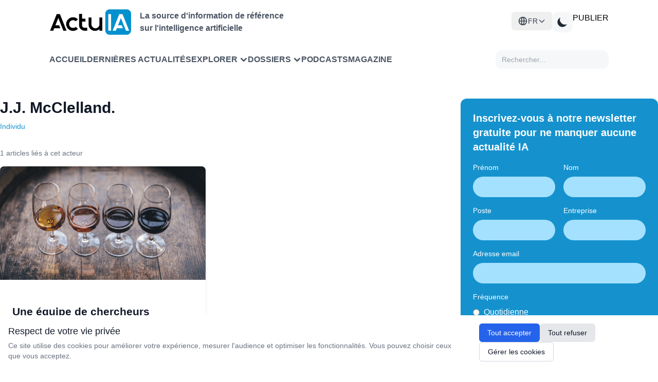

--- FILE ---
content_type: text/html; charset=UTF-8
request_url: https://www.actuia.com/acteur/j-j-mcclelland/
body_size: 10957
content:
<!DOCTYPE html>
<html lang="fr" class="scroll-smooth" >

<head>
    <meta charset="utf-8">
    <meta name="viewport" content="width=device-width, initial-scale=1">
    <meta name="csrf-token" content="ZWbcZdASKLSdZXT7aVQibbZkmkHkmihw3GnvXRLg">
    <meta http-equiv="Content-Security-Policy" content="frame-src *;">

    <!-- Flux RSS -->
        <link type="application/atom+xml" rel="alternate" href="https://www.actuia.com/feed/" title="Flux RSS ActuIA">
        <meta name="google-adsense-account" content="ca-pub-2368388234177943">
    <!-- Script pour éviter le flash blanc en mode sombre -->
    <script>
        const theme = localStorage.getItem('color-theme');
        if (theme === 'dark') {
            document.documentElement.classList.add('dark');
        } else if (theme === null && window.matchMedia('(prefers-color-scheme: dark)').matches) {
            document.documentElement.classList.add('dark');
        }
    </script>

        <title>J.J. McClelland. - Intelligence artificielle</title>
<meta name="description" content="" />
<link rel="canonical" href="https://www.actuia.com/acteur/j-j-mcclelland/" />



<meta property="og:locale" content="fr_FR" />
<meta property="og:type" content="website" />
<meta property="og:title" content="J.J. McClelland. - Intelligence artificielle" />
<meta property="og:description" content="" />
<meta property="og:url" content="https://www.actuia.com/acteur/j-j-mcclelland/" />
<meta property="og:site_name" content="ActuIA" />
<meta property="og:image" content="https://www.actuia.com/logo.png" />

    
            <meta name="last-modified" content="2025-02-23 12:29:48" />
        <meta property="og:updated_time" content="2025-02-23 12:29:48" />
        <meta name="robots" content="index, follow" />
<meta name="author" content="ActuIA" />


<meta name="twitter:card" content="summary_large_image" />
<meta name="twitter:site" content="@ActuIAFr" />
<meta name="twitter:creator" content="@ActuIAFr" />
<meta name="twitter:title" content="J.J. McClelland. - Intelligence artificielle" />
<meta name="twitter:description" content="" />
<meta name="twitter:image:alt" content="J.J. McClelland. - Intelligence artificielle" />

 

            <link rel="alternate" href="https://www.actuia.com/en/actors/j-j-mcclelland/" hreflang="en">
            <link rel="alternate" href="https://www.actuia.com/es/actors/j-j-mcclelland/" hreflang="es">
            <link rel="alternate" href="https://www.actuia.com/de/actors/j-j-mcclelland/" hreflang="de">
            <link rel="alternate" href="https://www.actuia.com/it/actors/j-j-mcclelland/" hreflang="it">
            <link rel="alternate" href="https://www.actuia.com/pt/actors/j-j-mcclelland/" hreflang="pt">
            <link rel="alternate" href="https://www.actuia.com/tr/actors/j-j-mcclelland/" hreflang="tr">
            <link rel="alternate" href="https://www.actuia.com/cn/actors/j-j-mcclelland/" hreflang="zh">
            <link rel="alternate" href="https://www.actuia.com/jp/actors/j-j-mcclelland/" hreflang="ja">
            <link rel="alternate" href="https://www.actuia.com/kr/actors/j-j-mcclelland/" hreflang="ko">
                <link rel="alternate" href="https://www.actuia.com/nl/actors/j-j-mcclelland/" hreflang="nl">
            <link rel="alternate" href="https://www.actuia.com/ro/actors/j-j-mcclelland/" hreflang="ro">
            <link rel="alternate" href="https://www.actuia.com/uk/actors/j-j-mcclelland/" hreflang="uk">
            <link rel="alternate" href="https://www.actuia.com/pl/actors/j-j-mcclelland/" hreflang="pl">
            
   

    <!-- Scripts -->
    <link rel="preload" as="style" href="https://www.actuia.com/build/assets/app-C_cA8InI.css" /><link rel="preload" as="style" href="https://www.actuia.com/build/assets/Modal-sxkqY3Bn.css" /><link rel="preload" as="style" href="https://www.actuia.com/build/assets/Diagnosticia-tn0RQdqM.css" /><link rel="preload" as="style" href="https://www.actuia.com/build/assets/app-BqhUy1Ch.css" /><link rel="modulepreload" href="https://www.actuia.com/build/assets/app-DmBjGOgX.js" /><link rel="modulepreload" href="https://www.actuia.com/build/assets/_plugin-vue_export-helper-AZp94bQv.js" /><link rel="modulepreload" href="https://www.actuia.com/build/assets/Modal-B7bwfBIN.js" /><link rel="modulepreload" href="https://www.actuia.com/build/assets/Diagnosticia-BqH0i-H6.js" /><link rel="stylesheet" href="https://www.actuia.com/build/assets/app-C_cA8InI.css" data-navigate-track="reload" /><link rel="stylesheet" href="https://www.actuia.com/build/assets/Modal-sxkqY3Bn.css" data-navigate-track="reload" /><link rel="stylesheet" href="https://www.actuia.com/build/assets/Diagnosticia-tn0RQdqM.css" data-navigate-track="reload" /><link rel="stylesheet" href="https://www.actuia.com/build/assets/app-BqhUy1Ch.css" data-navigate-track="reload" /><script type="module" src="https://www.actuia.com/build/assets/app-DmBjGOgX.js" data-navigate-track="reload"></script>    
    <!-- Hotjar sera chargé conditionnellement selon les préférences cookies -->
    <script>
        // Définit une fonction temporaire qui sera remplacée si le consentement est donné
        window.hj = window.hj || function(){(window.hj.q = window.hj.q || []).push(arguments)};
        
            </script>
</head>

<body class="dark:bg-gray-900">
    <div id="app" class="flex flex-col min-h-screen">
        <div>
            <header-menu>
    <header class="lg:fixed top-0 w-full z-50 min-h-[80px] lg:min-h-[140px] ">
        <div class="bg-white dark:bg-[#18191B] nav2:px-24 ease-in-out pt-4 pb-4 headerdesktopfirstline px-24 xl:px-auto">
             <div class=" ">
                    <!-- En-tête avec logo et menu burger -->
                    <div class="logoholder">
                        <div class="flex items-center">
                            <a href="https://www.actuia.com">
                                <img src="https://www.actuia.com/logo.png" class="w-32 nav2:w-40 dark:hidden" alt="Logo ActuIA" />
                                <img src="https://www.actuia.com/logo2.png" class="w-32 nav2:w-40 hidden dark:block" alt="ActuIA" />
                            </a>
                            <p class="ml-4 text-gray-600 dark:text-white font-bold hidden nav2:block text-base">
                                La source d'information de référence<br>sur l'intelligence artificielle
                            </p>
                        </div>

                        <!-- Bouton menu burger (visible sur mobile) -->
                        <button id="toggleMenu" onclick="window.toggleMenu()" class="nav2:hidden p-2 text-right" aria-label="Menu">
                            <svg xmlns="http://www.w3.org/2000/svg" fill="none" viewBox="0 0 24 24" stroke="currentColor"
                                class="w-6 h-6 dark:text-white">
                                <path stroke-linecap="round" stroke-linejoin="round" stroke-width="2"
                                    d="M4 6h16M4 12h16M4 18h16" />
                            </svg>
                        </button>

                        <!-- Boutons (visibles sur desktop ) -->
                        <div class=" nav2:flex gap-3">
                            <div class="absolute nav2:relative dropdown-toggle ">
    <button
        id="languageSwitcherBtn" 
        type="button"
        onclick="event.stopPropagation(); toggleLanguageMenu();"
        class="hidden nav2:flex items-center gap-2 lg:px-3 py-2 text-sm font-medium text-gray-700 dark:text-gray-300 hover:bg-gray-100 dark:hover:bg-gray-700 rounded-md w-full justify-center nav2:justify-start"
    >
    <svg xmlns="http://www.w3.org/2000/svg" class="w-5 h-5" fill="none" viewBox="0 0 24 24" stroke="currentColor">
        <path stroke-linecap="round" stroke-linejoin="round" stroke-width="2" d="M21 12a9 9 0 01-9 9m9-9a9 9 0 00-9-9m9 9H3m9 9a9 9 0 01-9-9m9 9c1.657 0 3-4.03 3-9s-1.343-9-3-9m0 18c-1.657 0-3-4.03-3-9s1.343-9 3-9m-9 9a9 9 0 019-9" />
    </svg>
    <span>FR</span>
    <svg class="w-4 h-4 transition-transform" fill="none" stroke="currentColor" viewBox="0 0 24 24">
            <path stroke-linecap="round" stroke-linejoin="round" stroke-width="2" d="M19 9l-7 7-7-7"></path>
        </svg>
    </button>

    <div
        id="languageDropdown" style="z-index:99999;"
        class="hidden absolute right-0 nav2:w-48 w-full mt-2 py-2 bg-white dark:bg-gray-800 rounded-md shadow-xl z-50"
    >
                                                        <a
                    href="/en/"
                    class="langlink block px-4 py-2 text-sm text-gray-700 dark:text-gray-200 hover:bg-gray-100 dark:hover:bg-gray-700 w-full text-center nav2:text-left"
                   
                >
                    <span>English</span>
                </a>
                                                <a
                    href="/es/"
                    class="langlink block px-4 py-2 text-sm text-gray-700 dark:text-gray-200 hover:bg-gray-100 dark:hover:bg-gray-700 w-full text-center nav2:text-left"
                   
                >
                    <span>Español</span>
                </a>
                                                <a
                    href="/it/"
                    class="langlink block px-4 py-2 text-sm text-gray-700 dark:text-gray-200 hover:bg-gray-100 dark:hover:bg-gray-700 w-full text-center nav2:text-left"
                   
                >
                    <span>Italiano</span>
                </a>
                                                <a
                    href="/de/"
                    class="langlink block px-4 py-2 text-sm text-gray-700 dark:text-gray-200 hover:bg-gray-100 dark:hover:bg-gray-700 w-full text-center nav2:text-left"
                   
                >
                    <span>Deutsch</span>
                </a>
                                                <a
                    href="/nl/"
                    class="langlink block px-4 py-2 text-sm text-gray-700 dark:text-gray-200 hover:bg-gray-100 dark:hover:bg-gray-700 w-full text-center nav2:text-left"
                   
                >
                    <span>Nederlands</span>
                </a>
                                                <a
                    href="/ro/"
                    class="langlink block px-4 py-2 text-sm text-gray-700 dark:text-gray-200 hover:bg-gray-100 dark:hover:bg-gray-700 w-full text-center nav2:text-left"
                   
                >
                    <span>Română</span>
                </a>
                                                <a
                    href="/pl/"
                    class="langlink block px-4 py-2 text-sm text-gray-700 dark:text-gray-200 hover:bg-gray-100 dark:hover:bg-gray-700 w-full text-center nav2:text-left"
                   
                >
                    <span>Polski</span>
                </a>
                                                <a
                    href="/pt/"
                    class="langlink block px-4 py-2 text-sm text-gray-700 dark:text-gray-200 hover:bg-gray-100 dark:hover:bg-gray-700 w-full text-center nav2:text-left"
                   
                >
                    <span>Português</span>
                </a>
                                                <a
                    href="/ar/"
                    class="langlink block px-4 py-2 text-sm text-gray-700 dark:text-gray-200 hover:bg-gray-100 dark:hover:bg-gray-700 w-full text-center nav2:text-left"
                   
                >
                    <span>العربية</span>
                </a>
                                                <a
                    href="/tr/"
                    class="langlink block px-4 py-2 text-sm text-gray-700 dark:text-gray-200 hover:bg-gray-100 dark:hover:bg-gray-700 w-full text-center nav2:text-left"
                   
                >
                    <span>Türkçe</span>
                </a>
                                                <a
                    href="/uk/"
                    class="langlink block px-4 py-2 text-sm text-gray-700 dark:text-gray-200 hover:bg-gray-100 dark:hover:bg-gray-700 w-full text-center nav2:text-left"
                   
                >
                    <span>Українська</span>
                </a>
                                                <a
                    href="/cn/"
                    class="langlink block px-4 py-2 text-sm text-gray-700 dark:text-gray-200 hover:bg-gray-100 dark:hover:bg-gray-700 w-full text-center nav2:text-left"
                   
                >
                    <span>中文</span>
                </a>
                                                <a
                    href="/jp/"
                    class="langlink block px-4 py-2 text-sm text-gray-700 dark:text-gray-200 hover:bg-gray-100 dark:hover:bg-gray-700 w-full text-center nav2:text-left"
                   
                >
                    <span>日本語</span>
                </a>
                                                <a
                    href="/kr/"
                    class="langlink block px-4 py-2 text-sm text-gray-700 dark:text-gray-200 hover:bg-gray-100 dark:hover:bg-gray-700 w-full text-center nav2:text-left"
                   
                >
                    <span>한국어</span>
                </a>
                        </div>
</div>  
                            <button id="theme-toggle" 
                                class="p-2 w-10 h-10 flex items-center justify-center grayblock dark:bg-[#4A4A4A] rounded-xl">
                                <!-- Icône soleil (mode clair) -->
                                <svg id="theme-toggle-light-icon" class="hidden w-7 h-7 text-white" fill="currentColor"
                                    viewBox="0 0 20 20" xmlns="http://www.w3.org/2000/svg">
                                    <path
                                        d="M10 2a1 1 0 011 1v1a1 1 0 11-2 0V3a1 1 0 011-1zm4 8a4 4 0 11-8 0 4 4 0 018 0zm-.464 4.95l.707.707a1 1 0 001.414-1.414l-.707-.707a1 1 0 00-1.414 1.414zm2.12-10.607a1 1 0 010 1.414l-.706.707a1 1 0 11-1.414-1.414l.707-.707a1 1 0 011.414 0zM17 11a1 1 0 100-2h-1a1 1 0 100 2h1zm-7 4a1 1 0 011 1v1a1 1 0 11-2 0v-1a1 1 0 011-1zM5.05 6.464A1 1 0 106.465 5.05l-.708-.707a1 1 0 00-1.414 1.414l.707.707zm1.414 8.486l-.707.707a1 1 0 01-1.414-1.414l.707-.707a1 1 0 011.414 1.414zM4 11a1 1 0 100-2H3a1 1 0 000 2h1z" />
                                </svg>
                                <!-- Icône lune (mode sombre) -->
                                <svg id="theme-toggle-dark-icon" class="hidden w-7 h-7 text-gray-800" fill="currentColor"
                                    viewBox="0 0 20 20" xmlns="http://www.w3.org/2000/svg">
                                    <path d="M17.293 13.293A8 8 0 016.707 2.707a8.001 8.001 0 1010.586 10.586z" />
                                </svg>
                            </button>
                            <a href="https://form.typeform.com/to/pNEIYZUa"
                            class="btn-publier" target="_blank">PUBLIER</a>
                        
                                                                                 </div>
                    </div>
                </div>
                                    
                </div>

            <!-- Navigation  -->
            <div class="dark:bg-[#1F2022] bg-white px-24 xl:px-auto closed menu nav2:block">
                <nav class="xl:max-w-screen-xl nav2:mx-auto">
                    <div class=" px-0 nav2:flex flex-wrap items-center justify-between gap-1 nav:gap-8 pt-3 pb-4">
                        <div class=" items-center gap-3 xl:gap-12 menulinks">
                            <a href="https://www.actuia.com"
                                class="cursor-pointer text-gray-600 dark:text-white font-semibold hover:text-gray-800">Accueil</a>
                                <a href="https://www.actuia.com/actualite/"
                                class="cursor-pointer text-gray-600 dark:text-white font-semibold hover:text-gray-800">Dernières actualités</a> 
                        
                                <div class="relative group cursor-pointer">
    <div onclick="toggleExplorerMenu()" class="dropdown-button arrow-container text-gray-600 dark:text-white font-semibold hover:text-gray-800 w-full" style="display: flex; justify-content: space-between; align-items: center;">
        <span>Explorer</span>
        <svg xmlns="http://www.w3.org/2000/svg" class="h-4 w-4 ml-1 transition-transform" fill="none" viewBox="0 0 24 24" stroke="currentColor"
            stroke-width="4" style="flex-shrink: 0;">
            <path stroke-linecap="round" stroke-linejoin="round" d="M19 9l-7 7-7-7" />
        </svg>
    </div>

    <!-- Desktop Dropdown -->
    <div id="explorerDropdown" class="hidden absolute top-full left-0 nav2:mt-2 w-80 bg-white dark:bg-[#1F2022] rounded-xl shadow-lg py-2 z-50">
        
        <!-- Par thème -->
        <div class="relative group/theme">
            <div class="flex items-center justify-between px-4 py-2 text-sm font-semibold text-gray-700 dark:text-gray-300 hover:bg-gray-100 dark:hover:bg-[#2D2E30] cursor-pointer">
                <span>Thèmes</span>
                <svg xmlns="http://www.w3.org/2000/svg" class="h-4 w-4" fill="none" viewBox="0 0 24 24" stroke="currentColor" stroke-width="2">
                    <path stroke-linecap="round" stroke-linejoin="round" d="M9 5l7 7-7 7" />
                </svg>
            </div>
            
            <!-- Sous-menu Thèmes -->
            <div class="absolute left-full top-0 hidden group-hover/theme:block w-96 bg-white dark:bg-[#1F2022] rounded-xl shadow-lg py-2 z-50 ml-1">
                <div class="grid grid-cols-2 gap-0 px-2">
                                            <a href="https://www.actuia.com/thematique/ethique/" 
                           class="block px-2 py-1 text-sm text-gray-600 dark:text-gray-300 hover:bg-gray-100 dark:hover:bg-[#2D2E30] hover:text-gray-800 dark:hover:text-white transition-colors duration-200 rounded m-0.5"
                           style="text-transform: none;">
                            Ethique de l'intelligence artificielle
                        </a>
                                            <a href="https://www.actuia.com/thematique/evolution-de-la-societe/" 
                           class="block px-2 py-1 text-sm text-gray-600 dark:text-gray-300 hover:bg-gray-100 dark:hover:bg-[#2D2E30] hover:text-gray-800 dark:hover:text-white transition-colors duration-200 rounded m-0.5"
                           style="text-transform: none;">
                            Evolution de la société
                        </a>
                                            <a href="https://www.actuia.com/thematique/formation/" 
                           class="block px-2 py-1 text-sm text-gray-600 dark:text-gray-300 hover:bg-gray-100 dark:hover:bg-[#2D2E30] hover:text-gray-800 dark:hover:text-white transition-colors duration-200 rounded m-0.5"
                           style="text-transform: none;">
                            Formation en intelligence artificielle
                        </a>
                                            <a href="https://www.actuia.com/thematique/marche-de-lia/" 
                           class="block px-2 py-1 text-sm text-gray-600 dark:text-gray-300 hover:bg-gray-100 dark:hover:bg-[#2D2E30] hover:text-gray-800 dark:hover:text-white transition-colors duration-200 rounded m-0.5"
                           style="text-transform: none;">
                            Marché de l'IA
                        </a>
                                            <a href="https://www.actuia.com/thematique/outil-a-destination-du-chercheur-en-ia/" 
                           class="block px-2 py-1 text-sm text-gray-600 dark:text-gray-300 hover:bg-gray-100 dark:hover:bg-[#2D2E30] hover:text-gray-800 dark:hover:text-white transition-colors duration-200 rounded m-0.5"
                           style="text-transform: none;">
                            Outils et technos
                        </a>
                                            <a href="https://www.actuia.com/thematique/produit/" 
                           class="block px-2 py-1 text-sm text-gray-600 dark:text-gray-300 hover:bg-gray-100 dark:hover:bg-[#2D2E30] hover:text-gray-800 dark:hover:text-white transition-colors duration-200 rounded m-0.5"
                           style="text-transform: none;">
                            Produit commercial
                        </a>
                                            <a href="https://www.actuia.com/thematique/recherche/" 
                           class="block px-2 py-1 text-sm text-gray-600 dark:text-gray-300 hover:bg-gray-100 dark:hover:bg-[#2D2E30] hover:text-gray-800 dark:hover:text-white transition-colors duration-200 rounded m-0.5"
                           style="text-transform: none;">
                            Recherche en intelligence artificielle
                        </a>
                                            <a href="https://www.actuia.com/thematique/securite/" 
                           class="block px-2 py-1 text-sm text-gray-600 dark:text-gray-300 hover:bg-gray-100 dark:hover:bg-[#2D2E30] hover:text-gray-800 dark:hover:text-white transition-colors duration-200 rounded m-0.5"
                           style="text-transform: none;">
                            Sécurité
                        </a>
                                            <a href="https://www.actuia.com/thematique/transformation-numerique-passer-a-lia/" 
                           class="block px-2 py-1 text-sm text-gray-600 dark:text-gray-300 hover:bg-gray-100 dark:hover:bg-[#2D2E30] hover:text-gray-800 dark:hover:text-white transition-colors duration-200 rounded m-0.5"
                           style="text-transform: none;">
                            Transformation numérique
                        </a>
                                    </div>
            </div>
        </div>

        <!-- Séparateur -->
        <div class="border-t border-gray-200 dark:border-gray-700 my-1"></div>

        <!-- Par secteur -->
        <div class="relative group/industry">
            <div class="flex items-center justify-between px-4 py-2 text-sm font-semibold text-gray-700 dark:text-gray-300 hover:bg-gray-100 dark:hover:bg-[#2D2E30] cursor-pointer">
                <span>Secteurs</span>
                <svg xmlns="http://www.w3.org/2000/svg" class="h-4 w-4" fill="none" viewBox="0 0 24 24" stroke="currentColor" stroke-width="2">
                    <path stroke-linecap="round" stroke-linejoin="round" d="M9 5l7 7-7 7" />
                </svg>
            </div>
            
            <!-- Sous-menu Secteurs -->
            <div class="absolute left-full top-0 hidden group-hover/industry:block w-[500px] bg-white dark:bg-[#1F2022] rounded-xl shadow-lg py-2 z-50 ml-1">
                <div class="grid grid-cols-3 gap-0 px-2">
                                            <a href="https://www.actuia.com/domaine/agroalimentaire/" 
                           class="block px-2 py-1 text-sm text-gray-600 dark:text-gray-300 hover:bg-gray-100 dark:hover:bg-[#2D2E30] hover:text-gray-800 dark:hover:text-white transition-colors duration-200 rounded m-0.5"
                           style="text-transform: none;">
                            Agroalimentaire
                        </a>
                                            <a href="https://www.actuia.com/domaine/assurance/" 
                           class="block px-2 py-1 text-sm text-gray-600 dark:text-gray-300 hover:bg-gray-100 dark:hover:bg-[#2D2E30] hover:text-gray-800 dark:hover:text-white transition-colors duration-200 rounded m-0.5"
                           style="text-transform: none;">
                            Assurance
                        </a>
                                            <a href="https://www.actuia.com/domaine/culture/" 
                           class="block px-2 py-1 text-sm text-gray-600 dark:text-gray-300 hover:bg-gray-100 dark:hover:bg-[#2D2E30] hover:text-gray-800 dark:hover:text-white transition-colors duration-200 rounded m-0.5"
                           style="text-transform: none;">
                            Culture
                        </a>
                                            <a href="https://www.actuia.com/domaine/defense/" 
                           class="block px-2 py-1 text-sm text-gray-600 dark:text-gray-300 hover:bg-gray-100 dark:hover:bg-[#2D2E30] hover:text-gray-800 dark:hover:text-white transition-colors duration-200 rounded m-0.5"
                           style="text-transform: none;">
                            Défense
                        </a>
                                            <a href="https://www.actuia.com/domaine/education/" 
                           class="block px-2 py-1 text-sm text-gray-600 dark:text-gray-300 hover:bg-gray-100 dark:hover:bg-[#2D2E30] hover:text-gray-800 dark:hover:text-white transition-colors duration-200 rounded m-0.5"
                           style="text-transform: none;">
                            Education
                        </a>
                                            <a href="https://www.actuia.com/domaine/emploi/" 
                           class="block px-2 py-1 text-sm text-gray-600 dark:text-gray-300 hover:bg-gray-100 dark:hover:bg-[#2D2E30] hover:text-gray-800 dark:hover:text-white transition-colors duration-200 rounded m-0.5"
                           style="text-transform: none;">
                            Emploi
                        </a>
                                            <a href="https://www.actuia.com/domaine/energie/" 
                           class="block px-2 py-1 text-sm text-gray-600 dark:text-gray-300 hover:bg-gray-100 dark:hover:bg-[#2D2E30] hover:text-gray-800 dark:hover:text-white transition-colors duration-200 rounded m-0.5"
                           style="text-transform: none;">
                            Energie
                        </a>
                                            <a href="https://www.actuia.com/domaine/entreprise/" 
                           class="block px-2 py-1 text-sm text-gray-600 dark:text-gray-300 hover:bg-gray-100 dark:hover:bg-[#2D2E30] hover:text-gray-800 dark:hover:text-white transition-colors duration-200 rounded m-0.5"
                           style="text-transform: none;">
                            Entreprise
                        </a>
                                            <a href="https://www.actuia.com/domaine/environnement/" 
                           class="block px-2 py-1 text-sm text-gray-600 dark:text-gray-300 hover:bg-gray-100 dark:hover:bg-[#2D2E30] hover:text-gray-800 dark:hover:text-white transition-colors duration-200 rounded m-0.5"
                           style="text-transform: none;">
                            Environnement
                        </a>
                                            <a href="https://www.actuia.com/domaine/finances/" 
                           class="block px-2 py-1 text-sm text-gray-600 dark:text-gray-300 hover:bg-gray-100 dark:hover:bg-[#2D2E30] hover:text-gray-800 dark:hover:text-white transition-colors duration-200 rounded m-0.5"
                           style="text-transform: none;">
                            Finances
                        </a>
                                            <a href="https://www.actuia.com/domaine/industrie/" 
                           class="block px-2 py-1 text-sm text-gray-600 dark:text-gray-300 hover:bg-gray-100 dark:hover:bg-[#2D2E30] hover:text-gray-800 dark:hover:text-white transition-colors duration-200 rounded m-0.5"
                           style="text-transform: none;">
                            Industrie
                        </a>
                                            <a href="https://www.actuia.com/domaine/justice/" 
                           class="block px-2 py-1 text-sm text-gray-600 dark:text-gray-300 hover:bg-gray-100 dark:hover:bg-[#2D2E30] hover:text-gray-800 dark:hover:text-white transition-colors duration-200 rounded m-0.5"
                           style="text-transform: none;">
                            Justice
                        </a>
                                            <a href="https://www.actuia.com/domaine/marketing/" 
                           class="block px-2 py-1 text-sm text-gray-600 dark:text-gray-300 hover:bg-gray-100 dark:hover:bg-[#2D2E30] hover:text-gray-800 dark:hover:text-white transition-colors duration-200 rounded m-0.5"
                           style="text-transform: none;">
                            Marketing
                        </a>
                                            <a href="https://www.actuia.com/domaine/medias/" 
                           class="block px-2 py-1 text-sm text-gray-600 dark:text-gray-300 hover:bg-gray-100 dark:hover:bg-[#2D2E30] hover:text-gray-800 dark:hover:text-white transition-colors duration-200 rounded m-0.5"
                           style="text-transform: none;">
                            Médias
                        </a>
                                            <a href="https://www.actuia.com/domaine/prevention-de-risques/" 
                           class="block px-2 py-1 text-sm text-gray-600 dark:text-gray-300 hover:bg-gray-100 dark:hover:bg-[#2D2E30] hover:text-gray-800 dark:hover:text-white transition-colors duration-200 rounded m-0.5"
                           style="text-transform: none;">
                            Prévention de risques
                        </a>
                                            <a href="https://www.actuia.com/domaine/recherche-fondamentale/" 
                           class="block px-2 py-1 text-sm text-gray-600 dark:text-gray-300 hover:bg-gray-100 dark:hover:bg-[#2D2E30] hover:text-gray-800 dark:hover:text-white transition-colors duration-200 rounded m-0.5"
                           style="text-transform: none;">
                            Recherche fondamentale
                        </a>
                                            <a href="https://www.actuia.com/domaine/relation-client/" 
                           class="block px-2 py-1 text-sm text-gray-600 dark:text-gray-300 hover:bg-gray-100 dark:hover:bg-[#2D2E30] hover:text-gray-800 dark:hover:text-white transition-colors duration-200 rounded m-0.5"
                           style="text-transform: none;">
                            Relation client
                        </a>
                                            <a href="https://www.actuia.com/domaine/reseaux-sociaux/" 
                           class="block px-2 py-1 text-sm text-gray-600 dark:text-gray-300 hover:bg-gray-100 dark:hover:bg-[#2D2E30] hover:text-gray-800 dark:hover:text-white transition-colors duration-200 rounded m-0.5"
                           style="text-transform: none;">
                            Réseaux sociaux
                        </a>
                                            <a href="https://www.actuia.com/domaine/sante-medecine/" 
                           class="block px-2 py-1 text-sm text-gray-600 dark:text-gray-300 hover:bg-gray-100 dark:hover:bg-[#2D2E30] hover:text-gray-800 dark:hover:text-white transition-colors duration-200 rounded m-0.5"
                           style="text-transform: none;">
                            Santé - médecine
                        </a>
                                            <a href="https://www.actuia.com/domaine/telecommunications/" 
                           class="block px-2 py-1 text-sm text-gray-600 dark:text-gray-300 hover:bg-gray-100 dark:hover:bg-[#2D2E30] hover:text-gray-800 dark:hover:text-white transition-colors duration-200 rounded m-0.5"
                           style="text-transform: none;">
                            Télécommunications
                        </a>
                                            <a href="https://www.actuia.com/domaine/tourisme/" 
                           class="block px-2 py-1 text-sm text-gray-600 dark:text-gray-300 hover:bg-gray-100 dark:hover:bg-[#2D2E30] hover:text-gray-800 dark:hover:text-white transition-colors duration-200 rounded m-0.5"
                           style="text-transform: none;">
                            Tourisme
                        </a>
                                            <a href="https://www.actuia.com/domaine/automobile/" 
                           class="block px-2 py-1 text-sm text-gray-600 dark:text-gray-300 hover:bg-gray-100 dark:hover:bg-[#2D2E30] hover:text-gray-800 dark:hover:text-white transition-colors duration-200 rounded m-0.5"
                           style="text-transform: none;">
                            Transport
                        </a>
                                            <a href="https://www.actuia.com/domaine/vie-courante/" 
                           class="block px-2 py-1 text-sm text-gray-600 dark:text-gray-300 hover:bg-gray-100 dark:hover:bg-[#2D2E30] hover:text-gray-800 dark:hover:text-white transition-colors duration-200 rounded m-0.5"
                           style="text-transform: none;">
                            Vie courante
                        </a>
                                    </div>
            </div>
        </div>
    </div>

    <!-- Mobile Dropdown -->
    <div id="explorerDropdownMobile" class="hidden mt-2 space-y-2 pl-4 transition-all duration-300 ease-in-out">
        <!-- Par thème -->
        <div>
            <div onclick="toggleThemeMobileSubmenu(event)" class="explorer-menu-item py-2 text-sm font-semibold text-gray-700 dark:text-gray-300 cursor-pointer">
                <span>Par thème</span>
                <svg class="h-4 w-4 transition-transform" id="theme-arrow" xmlns="http://www.w3.org/2000/svg" viewBox="0 0 20 20" fill="currentColor">
                    <path fill-rule="evenodd" d="M5.293 7.293a1 1 0 011.414 0L10 10.586l3.293-3.293a1 1 0 111.414 1.414l-4 4a1 1 0 01-1.414 0l-4-4a1 1 0 010-1.414z" clip-rule="evenodd" />
                </svg>
            </div>
            <div id="themeMobileSubmenu" class="hidden pl-4 space-y-1">
                                    <a href="https://www.actuia.com/thematique/ethique/" 
                       class="block px-2 py-1 text-sm text-gray-600 dark:text-gray-300 hover:bg-gray-100 dark:hover:bg-[#2D2E30] hover:text-gray-800 dark:hover:text-white transition-colors duration-200 rounded"
                       style="text-transform: none;">
                        Ethique de l'intelligence artificielle
                    </a>
                                    <a href="https://www.actuia.com/thematique/evolution-de-la-societe/" 
                       class="block px-2 py-1 text-sm text-gray-600 dark:text-gray-300 hover:bg-gray-100 dark:hover:bg-[#2D2E30] hover:text-gray-800 dark:hover:text-white transition-colors duration-200 rounded"
                       style="text-transform: none;">
                        Evolution de la société
                    </a>
                                    <a href="https://www.actuia.com/thematique/formation/" 
                       class="block px-2 py-1 text-sm text-gray-600 dark:text-gray-300 hover:bg-gray-100 dark:hover:bg-[#2D2E30] hover:text-gray-800 dark:hover:text-white transition-colors duration-200 rounded"
                       style="text-transform: none;">
                        Formation en intelligence artificielle
                    </a>
                                    <a href="https://www.actuia.com/thematique/marche-de-lia/" 
                       class="block px-2 py-1 text-sm text-gray-600 dark:text-gray-300 hover:bg-gray-100 dark:hover:bg-[#2D2E30] hover:text-gray-800 dark:hover:text-white transition-colors duration-200 rounded"
                       style="text-transform: none;">
                        Marché de l'IA
                    </a>
                                    <a href="https://www.actuia.com/thematique/outil-a-destination-du-chercheur-en-ia/" 
                       class="block px-2 py-1 text-sm text-gray-600 dark:text-gray-300 hover:bg-gray-100 dark:hover:bg-[#2D2E30] hover:text-gray-800 dark:hover:text-white transition-colors duration-200 rounded"
                       style="text-transform: none;">
                        Outils et technos
                    </a>
                                    <a href="https://www.actuia.com/thematique/produit/" 
                       class="block px-2 py-1 text-sm text-gray-600 dark:text-gray-300 hover:bg-gray-100 dark:hover:bg-[#2D2E30] hover:text-gray-800 dark:hover:text-white transition-colors duration-200 rounded"
                       style="text-transform: none;">
                        Produit commercial
                    </a>
                                    <a href="https://www.actuia.com/thematique/recherche/" 
                       class="block px-2 py-1 text-sm text-gray-600 dark:text-gray-300 hover:bg-gray-100 dark:hover:bg-[#2D2E30] hover:text-gray-800 dark:hover:text-white transition-colors duration-200 rounded"
                       style="text-transform: none;">
                        Recherche en intelligence artificielle
                    </a>
                                    <a href="https://www.actuia.com/thematique/securite/" 
                       class="block px-2 py-1 text-sm text-gray-600 dark:text-gray-300 hover:bg-gray-100 dark:hover:bg-[#2D2E30] hover:text-gray-800 dark:hover:text-white transition-colors duration-200 rounded"
                       style="text-transform: none;">
                        Sécurité
                    </a>
                                    <a href="https://www.actuia.com/thematique/transformation-numerique-passer-a-lia/" 
                       class="block px-2 py-1 text-sm text-gray-600 dark:text-gray-300 hover:bg-gray-100 dark:hover:bg-[#2D2E30] hover:text-gray-800 dark:hover:text-white transition-colors duration-200 rounded"
                       style="text-transform: none;">
                        Transformation numérique
                    </a>
                            </div>
        </div>

        <!-- Par secteur -->
        <div>
            <div onclick="toggleIndustryMobileSubmenu(event)" class="explorer-menu-item py-2 text-sm font-semibold text-gray-700 dark:text-gray-300 cursor-pointer">
                <span>Par secteur</span>
                <svg class="h-4 w-4 transition-transform" id="industry-arrow" xmlns="http://www.w3.org/2000/svg" viewBox="0 0 20 20" fill="currentColor">
                    <path fill-rule="evenodd" d="M5.293 7.293a1 1 0 011.414 0L10 10.586l3.293-3.293a1 1 0 111.414 1.414l-4 4a1 1 0 01-1.414 0l-4-4a1 1 0 010-1.414z" clip-rule="evenodd" />
                </svg>
            </div>
            <div id="industryMobileSubmenu" class="hidden pl-4 space-y-1">
                                    <a href="https://www.actuia.com/domaine/agroalimentaire/" 
                       class="block px-2 py-1 text-sm text-gray-600 dark:text-gray-300 hover:bg-gray-100 dark:hover:bg-[#2D2E30] hover:text-gray-800 dark:hover:text-white transition-colors duration-200 rounded"
                       style="text-transform: none;">
                        Agroalimentaire
                    </a>
                                    <a href="https://www.actuia.com/domaine/assurance/" 
                       class="block px-2 py-1 text-sm text-gray-600 dark:text-gray-300 hover:bg-gray-100 dark:hover:bg-[#2D2E30] hover:text-gray-800 dark:hover:text-white transition-colors duration-200 rounded"
                       style="text-transform: none;">
                        Assurance
                    </a>
                                    <a href="https://www.actuia.com/domaine/culture/" 
                       class="block px-2 py-1 text-sm text-gray-600 dark:text-gray-300 hover:bg-gray-100 dark:hover:bg-[#2D2E30] hover:text-gray-800 dark:hover:text-white transition-colors duration-200 rounded"
                       style="text-transform: none;">
                        Culture
                    </a>
                                    <a href="https://www.actuia.com/domaine/defense/" 
                       class="block px-2 py-1 text-sm text-gray-600 dark:text-gray-300 hover:bg-gray-100 dark:hover:bg-[#2D2E30] hover:text-gray-800 dark:hover:text-white transition-colors duration-200 rounded"
                       style="text-transform: none;">
                        Défense
                    </a>
                                    <a href="https://www.actuia.com/domaine/education/" 
                       class="block px-2 py-1 text-sm text-gray-600 dark:text-gray-300 hover:bg-gray-100 dark:hover:bg-[#2D2E30] hover:text-gray-800 dark:hover:text-white transition-colors duration-200 rounded"
                       style="text-transform: none;">
                        Education
                    </a>
                                    <a href="https://www.actuia.com/domaine/emploi/" 
                       class="block px-2 py-1 text-sm text-gray-600 dark:text-gray-300 hover:bg-gray-100 dark:hover:bg-[#2D2E30] hover:text-gray-800 dark:hover:text-white transition-colors duration-200 rounded"
                       style="text-transform: none;">
                        Emploi
                    </a>
                                    <a href="https://www.actuia.com/domaine/energie/" 
                       class="block px-2 py-1 text-sm text-gray-600 dark:text-gray-300 hover:bg-gray-100 dark:hover:bg-[#2D2E30] hover:text-gray-800 dark:hover:text-white transition-colors duration-200 rounded"
                       style="text-transform: none;">
                        Energie
                    </a>
                                    <a href="https://www.actuia.com/domaine/entreprise/" 
                       class="block px-2 py-1 text-sm text-gray-600 dark:text-gray-300 hover:bg-gray-100 dark:hover:bg-[#2D2E30] hover:text-gray-800 dark:hover:text-white transition-colors duration-200 rounded"
                       style="text-transform: none;">
                        Entreprise
                    </a>
                                    <a href="https://www.actuia.com/domaine/environnement/" 
                       class="block px-2 py-1 text-sm text-gray-600 dark:text-gray-300 hover:bg-gray-100 dark:hover:bg-[#2D2E30] hover:text-gray-800 dark:hover:text-white transition-colors duration-200 rounded"
                       style="text-transform: none;">
                        Environnement
                    </a>
                                    <a href="https://www.actuia.com/domaine/finances/" 
                       class="block px-2 py-1 text-sm text-gray-600 dark:text-gray-300 hover:bg-gray-100 dark:hover:bg-[#2D2E30] hover:text-gray-800 dark:hover:text-white transition-colors duration-200 rounded"
                       style="text-transform: none;">
                        Finances
                    </a>
                                    <a href="https://www.actuia.com/domaine/industrie/" 
                       class="block px-2 py-1 text-sm text-gray-600 dark:text-gray-300 hover:bg-gray-100 dark:hover:bg-[#2D2E30] hover:text-gray-800 dark:hover:text-white transition-colors duration-200 rounded"
                       style="text-transform: none;">
                        Industrie
                    </a>
                                    <a href="https://www.actuia.com/domaine/justice/" 
                       class="block px-2 py-1 text-sm text-gray-600 dark:text-gray-300 hover:bg-gray-100 dark:hover:bg-[#2D2E30] hover:text-gray-800 dark:hover:text-white transition-colors duration-200 rounded"
                       style="text-transform: none;">
                        Justice
                    </a>
                                    <a href="https://www.actuia.com/domaine/marketing/" 
                       class="block px-2 py-1 text-sm text-gray-600 dark:text-gray-300 hover:bg-gray-100 dark:hover:bg-[#2D2E30] hover:text-gray-800 dark:hover:text-white transition-colors duration-200 rounded"
                       style="text-transform: none;">
                        Marketing
                    </a>
                                    <a href="https://www.actuia.com/domaine/medias/" 
                       class="block px-2 py-1 text-sm text-gray-600 dark:text-gray-300 hover:bg-gray-100 dark:hover:bg-[#2D2E30] hover:text-gray-800 dark:hover:text-white transition-colors duration-200 rounded"
                       style="text-transform: none;">
                        Médias
                    </a>
                                    <a href="https://www.actuia.com/domaine/prevention-de-risques/" 
                       class="block px-2 py-1 text-sm text-gray-600 dark:text-gray-300 hover:bg-gray-100 dark:hover:bg-[#2D2E30] hover:text-gray-800 dark:hover:text-white transition-colors duration-200 rounded"
                       style="text-transform: none;">
                        Prévention de risques
                    </a>
                                    <a href="https://www.actuia.com/domaine/recherche-fondamentale/" 
                       class="block px-2 py-1 text-sm text-gray-600 dark:text-gray-300 hover:bg-gray-100 dark:hover:bg-[#2D2E30] hover:text-gray-800 dark:hover:text-white transition-colors duration-200 rounded"
                       style="text-transform: none;">
                        Recherche fondamentale
                    </a>
                                    <a href="https://www.actuia.com/domaine/relation-client/" 
                       class="block px-2 py-1 text-sm text-gray-600 dark:text-gray-300 hover:bg-gray-100 dark:hover:bg-[#2D2E30] hover:text-gray-800 dark:hover:text-white transition-colors duration-200 rounded"
                       style="text-transform: none;">
                        Relation client
                    </a>
                                    <a href="https://www.actuia.com/domaine/reseaux-sociaux/" 
                       class="block px-2 py-1 text-sm text-gray-600 dark:text-gray-300 hover:bg-gray-100 dark:hover:bg-[#2D2E30] hover:text-gray-800 dark:hover:text-white transition-colors duration-200 rounded"
                       style="text-transform: none;">
                        Réseaux sociaux
                    </a>
                                    <a href="https://www.actuia.com/domaine/sante-medecine/" 
                       class="block px-2 py-1 text-sm text-gray-600 dark:text-gray-300 hover:bg-gray-100 dark:hover:bg-[#2D2E30] hover:text-gray-800 dark:hover:text-white transition-colors duration-200 rounded"
                       style="text-transform: none;">
                        Santé - médecine
                    </a>
                                    <a href="https://www.actuia.com/domaine/telecommunications/" 
                       class="block px-2 py-1 text-sm text-gray-600 dark:text-gray-300 hover:bg-gray-100 dark:hover:bg-[#2D2E30] hover:text-gray-800 dark:hover:text-white transition-colors duration-200 rounded"
                       style="text-transform: none;">
                        Télécommunications
                    </a>
                                    <a href="https://www.actuia.com/domaine/tourisme/" 
                       class="block px-2 py-1 text-sm text-gray-600 dark:text-gray-300 hover:bg-gray-100 dark:hover:bg-[#2D2E30] hover:text-gray-800 dark:hover:text-white transition-colors duration-200 rounded"
                       style="text-transform: none;">
                        Tourisme
                    </a>
                                    <a href="https://www.actuia.com/domaine/automobile/" 
                       class="block px-2 py-1 text-sm text-gray-600 dark:text-gray-300 hover:bg-gray-100 dark:hover:bg-[#2D2E30] hover:text-gray-800 dark:hover:text-white transition-colors duration-200 rounded"
                       style="text-transform: none;">
                        Transport
                    </a>
                                    <a href="https://www.actuia.com/domaine/vie-courante/" 
                       class="block px-2 py-1 text-sm text-gray-600 dark:text-gray-300 hover:bg-gray-100 dark:hover:bg-[#2D2E30] hover:text-gray-800 dark:hover:text-white transition-colors duration-200 rounded"
                       style="text-transform: none;">
                        Vie courante
                    </a>
                            </div>
        </div>
    </div>
</div>                                                         <div class="relative group cursor-pointer">
    <div onclick="toggleFocusMenu()" class="dropdown-button arrow-container text-gray-600 dark:text-white font-semibold hover:text-gray-800 w-full" style="display: flex; justify-content: space-between; align-items: center;">
        <span>Dossiers</span>
        <svg xmlns="http://www.w3.org/2000/svg" class="h-4 w-4 ml-1 transition-transform" fill="none" viewBox="0 0 24 24" stroke="currentColor"
            stroke-width="4" style="flex-shrink: 0;">
            <path stroke-linecap="round" stroke-linejoin="round" d="M19 9l-7 7-7-7" />
        </svg>
    </div>

    <div id="focusDropdown" class="hidden absolute top-full left-0 nav2:mt-2 w-[600px] bg-white dark:bg-[#1F2022] rounded-xl shadow-lg py-4 z-50 nav2:w-[600px] nav2:absolute nav2:left-0 w-full">
        <div class="grid grid-cols-1 nav2:grid-cols-2 gap-4 px-4">
              <!-- Première colonne -->
              <div class="space-y-3">
                <h3 class="font-semibold text-gray-800 dark:text-gray-200 mb-2 text-sm uppercase">Tendances</h3>
                <a href="https://www.actuia.com/tag/ia-generative/"
                    class="submenuLink block">
                   IA générative
                </a>
                <a href="https://www.actuia.com/tag/agent-autonome/"
                    class="submenuLink block">
                   Agents autonomes
                </a>
                
            </div>
            <!-- Première colonne -->
            <div class="space-y-3">
                <h3 class="font-semibold text-gray-800 dark:text-gray-200 mb-2 text-sm uppercase">Comprendre l'IA</h3>
                <a href="https://www.actuia.com/actualite/quelques-elements-concernant-lhistoire-de-lintelligence-artificielle-12/"
                    class="submenuLink block">
                    Petite histoire de l'intelligence artificielle
                </a>
                <a href="https://www.actuia.com/actualite/quest-lintelligence-artificielle/"
                    class="submenuLink block">
                    L'intelligence artificielle, comment ça marche ?
                </a>
            </div>
            
            <!-- Deuxième colonne -->
            <div class="space-y-3">
                <h3 class="font-semibold text-gray-800 dark:text-gray-200 mb-2 text-sm uppercase">Applications de l'IA</h3>
                <a href="https://www.actuia.com/actualite/sera-limpact-de-lintelligence-artificielle-lagriculture/"
                    class="submenuLink block">
                    Quel sera l'impact de l'IA sur l'agriculture
                </a>
                <a href="https://www.actuia.com/contribution/thomas-munzer/quand-lintelligence-artificielle-dessine-le-futur-de-la-sante/" class="submenuLink block">
                    Quand l'IA dessine le futur de la santé
                </a>
            </div>
        </div>
    </div> 
</div>                             <a href="https://www.actuia.com/podcasts/"
                                class="cursor-pointer text-gray-600 dark:text-white font-semibold hover:text-gray-800">Podcasts</a> 
                        
                          <a href="https://boutique.actuia.com"
                                class="cursor-pointer text-gray-600 dark:text-white font-semibold hover:text-gray-800">Magazine</a>
                             
                            </div>
                            
                        <div class="nav2:hidden"><span onclick="toggleLanguageMenu()" class="cursor-pointer text-gray-600 dark:text-white font-semibold hover:text-gray-800">Langue</span></div>
                        <div>
                            <live-search></live-search>
                        </div>
                    </div>
                </nav>
            </div>
    </header>
</header-menu>

        </div>

        <!-- Page Content --> 
        <div class=" dark:bg-gray-900  md:mt-24 lg:mt-32" >
            <main class="flex-grow min-h-[500px]  max-p-screen-xl xl:max-p-screen-2xl  mx-auto ">
                <div class=" max-w-screen-xl mx-auto pt-8 " >
    <div class="flex flex-col nav2:flex-row nav2:gap-8 my-8">
        <!-- Left Column - Actor Information -->
        <div class="lg:w-[65%] actorinformation">
            <h1 class="text-3xl font-bold mb-2 text-gray-900 dark:text-white">J.J. McClelland.</h1>
                                               <p class="text-sm text-lightBlue dark:text-lightBlue mt-2"> Individu </p>
                 
    <!-- Contributions Section -->
     
    
    <!-- Posts Section -->
    <div class="my-8">
        <p class="text-sm text-gray-500 dark:text-gray-400 mb-4">1 articles liés à cet acteur</p>
        
        <div class="grid grid-cols-1 md:grid-cols-2  gap-8">
                        <article v-pre class="bg-white dark:bg-[#1F2022] rounded-lg shadow-md overflow-hidden  group hover:shadow-xl dark:hover:shadow-xl hover:bg-white dark:hover:bg-black">
                                <a href="https://www.actuia.com/actualite/une-equipe-de-chercheurs-entraine-un-reseau-de-neurones-a-une-degustation-virtuelle/" >
                <img src="https://www.actuia.com/storage/uploads/2022/08/Une-equipe-de-chercheurs-entraine-reseau-de-neurones-degustation-virtuelle-696x385.png"
                alt="Une équipe de chercheurs entraîne un réseau de neurones à une dégustation virtuelle" class="w-full object-cover aspect-[2/1]  transition-transform transition-all duration-500 ease-out group-hover:scale-[1.05]">
                </a>
                
                <div class="p-6">
                    <h2 class="text-xl font-semibold mb-2">
                        <a href="https://www.actuia.com/actualite/une-equipe-de-chercheurs-entraine-un-reseau-de-neurones-a-une-degustation-virtuelle/" 
                           class="text-gray-900 dark:text-white hover:text-lightBlue dark:hover:text-midBlue">
                            Une équipe de chercheurs entraîne un réseau de neurones à une dégustation virtuelle
                        </a>
                    </h2>

                    <p class="text-gray-600 dark:text-white mb-4">
                        Une équipe de chercheurs du National Institute of Standards and Technology (NIST), de l'Université du Maryland ainsi que de Western Digital a développ...
                    </p>

                    <div class="flex flex-wrap gap-2 mb-4">
                                                                            <a href="https://www.actuia.com/thematique/recherche/" 
                               class="text-sm bg-lightBlue text-white px-2 py-1 rounded-xl hover:bg-midBlue">
                                Recherche en intelligence artificielle
                            </a>
                                                                        
                    </div>

                    <div class="flex justify-between items-center text-sm text-gray-500 dark:text-gray-400">
                        <span>02/08/2022</span>
                        <a href="https://www.actuia.com/actualite/une-equipe-de-chercheurs-entraine-un-reseau-de-neurones-a-une-degustation-virtuelle/" 
                           class="text-lightBlue hover:text-midBlue">
                            Lire la suite →
                        </a>
                    </div>
                </div>
            </article>            </article>
                    </div>
        
        <div class="pagination mt-8">
            
        </div>
    </div>
        </div>
        
        <!-- Right Column - Newsletter -->
        <div class="lg:ml-[5%] lg:w-[30%]  mt-8 nav2:mt-0">
            <div class="bg-lightBlue dark:bg-blue-800 rounded-xl text-white p-4">
                <newsletter class="sidebar blueBackgroundNewsletter black p-2 w-full bg-lightBlue nav2:bg-transparent nav2:rounded-xl nav2:rounded-none" mode="sidebar"></newsletter>
            </div>
        </div>
    </div>
    
</div>
            </main>
        </div>
        <footer class="bg-bgGray dark:bg-[#18191B] z-30">
  <div class="container mx-auto py-16 px-24">
    <div class="flex flex-col md:flex-row md:gap-16 gap-8 px-1">
      <!-- Logo and Description -->
      <div class="max-w-xs">
        <img src="https://www.actuia.com/logo.png" alt="Logo ActuIA" class="w-36 dark:hidden" />
        <img src="https://www.actuia.com/logo2.png" alt="Logo ActuIA" class="w-36 hidden dark:block" />
        <p class="mt-4 text-gray-600 dark:text-gray-400">Votre source d'information sur l'intelligence artificielle et ses avancées.</p>
      </div>

      <!-- Navigation footer -->
      <div class="grid grid-cols-2 md:flex md:gap-24 gap-8">
        <div>
          <h3 class="font-bold text-black dark:text-white mb-4">NAVIGATION</h3>
          <ul class="space-y-2">
            <li><a href="/a-propos/" class="text-gray-600 hover:text-primary dark:text-gray-400 dark:hover:text-primary">Mentions légales</a></li>
            <li><a href="/contact/" class="text-gray-600 hover:text-primary dark:text-gray-400 dark:hover:text-primary">Contact</a></li>

          </ul>
        </div>

      
        <div>
          <h3 class="font-bold text-black dark:text-white mb-4">SUIVEZ-NOUS</h3>
          <div class="flex space-x-4">
            <a href="https://twitter.com/actuiafr" target="_blank" rel="noopener noreferrer" class="text-gray-600 hover:text-primary dark:text-gray-400 dark:hover:text-primary">
              <svg class="w-6 h-6" fill="currentColor" viewBox="0 0 24 24" aria-hidden="true">
                <path d="M8.29 20.251c7.547 0 11.675-6.253 11.675-11.675 0-.178 0-.355-.012-.53A8.348 8.348 0 0022 5.92a8.19 8.19 0 01-2.357.646 4.118 4.118 0 001.804-2.27 8.224 8.224 0 01-2.605.996 4.107 4.107 0 00-6.993 3.743 11.65 11.65 0 01-8.457-4.287 4.106 4.106 0 001.27 5.477A4.072 4.072 0 012.8 9.713v.052a4.105 4.105 0 003.292 4.022 4.095 4.095 0 01-1.853.07 4.108 4.108 0 003.834 2.85A8.233 8.233 0 012 18.407a11.616 11.616 0 006.29 1.84"></path>
              </svg>
            </a>
            <a href="https://www.linkedin.com/company/actu-ia/" target="_blank" rel="noopener noreferrer" class="text-gray-600 hover:text-primary dark:text-gray-400 dark:hover:text-primary">
              <svg class="w-6 h-6" fill="currentColor" viewBox="0 0 24 24" aria-hidden="true">
                <path fill-rule="evenodd" d="M19 0h-14c-2.761 0-5 2.239-5 5v14c0 2.761 2.239 5 5 5h14c2.762 0 5-2.239 5-5v-14c0-2.761-2.238-5-5-5zm-11 19h-3v-11h3v11zm-1.5-12.268c-.966 0-1.75-.79-1.75-1.764s.784-1.764 1.75-1.764 1.75.79 1.75 1.764-.783 1.764-1.75 1.764zm13.5 12.268h-3v-5.604c0-3.368-4-3.113-4 0v5.604h-3v-11h3v1.765c1.396-2.586 7-2.777 7 2.476v6.759z" clip-rule="evenodd"></path>
              </svg>
            </a>
          </div>
        </div>
      </div>
    </div>
    
    <!-- Copyright -->
    <div class="mt-12 pt-8 border-t border-gray-200 dark:border-gray-700">
      <div class="flex flex-col md:flex-row justify-between items-center">
        <p class="text-gray-600 dark:text-gray-400">© 2019-2026 Net Square Digital. Tous droits réservés.</p>
        <div class="mt-4 md:mt-0">
       
        </div>
      </div>
    </div>
  </div>
</footer><!-- Google tag (gtag.js) -->
<script async src="https://www.googletagmanager.com/gtag/js?id=G-S1NYW4T48E"></script>
<script>
  window.dataLayer = window.dataLayer || [];
  function gtag(){dataLayer.push(arguments);}
  gtag('js', new Date());

  gtag('config', 'G-S1NYW4T48E');
</script>
        
        <!-- Bannière de consentement aux cookies -->
        <cookie-consent 
            locale="fr"
            :translations="{&quot;title&quot;:&quot;Respect de votre vie priv\u00e9e&quot;,&quot;description&quot;:&quot;Ce site utilise des cookies pour am\u00e9liorer votre exp\u00e9rience, mesurer l&#039;audience et optimiser les fonctionnalit\u00e9s. Vous pouvez choisir ceux que vous acceptez.&quot;,&quot;necessary&quot;:&quot;Cookies n\u00e9cessaires&quot;,&quot;necessary_description&quot;:&quot;Ces cookies sont indispensables au fonctionnement du site et ne peuvent pas \u00eatre d\u00e9sactiv\u00e9s.&quot;,&quot;analytics&quot;:&quot;Cookies d&#039;analyse&quot;,&quot;analytics_description&quot;:&quot;Ces cookies nous permettent de mesurer l&#039;audience et d&#039;analyser votre navigation pour am\u00e9liorer nos services.&quot;,&quot;marketing&quot;:&quot;Cookies marketing&quot;,&quot;marketing_description&quot;:&quot;Ces cookies sont utilis\u00e9s pour vous proposer des publicit\u00e9s et contenus personnalis\u00e9s.&quot;,&quot;accept_all&quot;:&quot;Tout accepter&quot;,&quot;reject_all&quot;:&quot;Tout refuser&quot;,&quot;save_preferences&quot;:&quot;Enregistrer mes pr\u00e9f\u00e9rences&quot;,&quot;privacy_policy&quot;:&quot;Politique de confidentialit\u00e9&quot;,&quot;manage_cookies&quot;:&quot;G\u00e9rer les cookies&quot;,&quot;cookies_saved&quot;:&quot;Pr\u00e9f\u00e9rences enregistr\u00e9es !&quot;}"
        ></cookie-consent>
    </div>

    <script>
    document.addEventListener('DOMContentLoaded', function() {
        // Handle header scroll effects
        function updateHeaderStyles() {
            const scrolled = window.scrollY > 50;
            const headerFirstLine = document.querySelector('.headerdesktopfirstline');
            const navShadow = document.querySelector('.dark\\:bg-\\[\\#1F2022\\]');
            const logoImgs = document.querySelectorAll('header .flex.items-center a img');
            const baseLine = document.querySelector('header .flex.items-center p');
            const navContainer = document.querySelector('.nav2\\:flex.flex-wrap');
            
            // Apply classes based on scroll position
            if (headerFirstLine) {
                headerFirstLine.classList.toggle('scrolled', scrolled);
            }
            
            if (navShadow) {
                navShadow.classList.toggle('shadow-lg', scrolled);
            }
            
            // Update logo size
            logoImgs.forEach(img => {
                if (scrolled) {
                    img.classList.add('w-24');
                    img.classList.remove('w-32', 'nav2:w-40');
                } else {
                    img.classList.remove('w-24');
                    img.classList.add('w-32', 'nav2:w-40');
                }
            });
            
            // Update baseline text size
            if (baseLine) {
                if (scrolled) {
                    baseLine.classList.add('text-xs');
                    baseLine.classList.remove('text-base');
                } else {
                    baseLine.classList.remove('text-xs');
                    baseLine.classList.add('text-base');
                }
            }
            
            // Update navigation padding
            if (navContainer) {
                if (scrolled) {
                    navContainer.classList.add('pt-0', 'pb-2');
                    navContainer.classList.remove('pt-3', 'pb-4');
                } else {
                    navContainer.classList.remove('pt-0', 'pb-2');
                    navContainer.classList.add('pt-3', 'pb-4');
                }
            }
        }
        
        // Initial call
        updateHeaderStyles();
        
        // Add scroll listener
        window.addEventListener('scroll', updateHeaderStyles, { passive: true });
    });
</script>
        <!-- prod fr https://www.actuia.com -->
</body>

</html>


--- FILE ---
content_type: application/javascript
request_url: https://www.actuia.com/build/assets/_plugin-vue_export-helper-AZp94bQv.js
body_size: 89412
content:
function ga(e,t){return function(){return e.apply(t,arguments)}}const{toString:Od}=Object.prototype,{getPrototypeOf:No}=Object,Wr=(e=>t=>{const n=Od.call(t);return e[n]||(e[n]=n.slice(8,-1).toLowerCase())})(Object.create(null)),gt=e=>(e=e.toLowerCase(),t=>Wr(t)===e),Jr=e=>t=>typeof t===e,{isArray:Gn}=Array,gs=Jr("undefined");function xd(e){return e!==null&&!gs(e)&&e.constructor!==null&&!gs(e.constructor)&&tt(e.constructor.isBuffer)&&e.constructor.isBuffer(e)}const ya=gt("ArrayBuffer");function Id(e){let t;return typeof ArrayBuffer<"u"&&ArrayBuffer.isView?t=ArrayBuffer.isView(e):t=e&&e.buffer&&ya(e.buffer),t}const Pd=Jr("string"),tt=Jr("function"),ba=Jr("number"),Gr=e=>e!==null&&typeof e=="object",kd=e=>e===!0||e===!1,ar=e=>{if(Wr(e)!=="object")return!1;const t=No(e);return(t===null||t===Object.prototype||Object.getPrototypeOf(t)===null)&&!(Symbol.toStringTag in e)&&!(Symbol.iterator in e)},Md=gt("Date"),Ld=gt("File"),Fd=gt("Blob"),Dd=gt("FileList"),Bd=e=>Gr(e)&&tt(e.pipe),Vd=e=>{let t;return e&&(typeof FormData=="function"&&e instanceof FormData||tt(e.append)&&((t=Wr(e))==="formdata"||t==="object"&&tt(e.toString)&&e.toString()==="[object FormData]"))},$d=gt("URLSearchParams"),[Hd,Ud,jd,qd]=["ReadableStream","Request","Response","Headers"].map(gt),Kd=e=>e.trim?e.trim():e.replace(/^[\s\uFEFF\xA0]+|[\s\uFEFF\xA0]+$/g,"");function Ps(e,t,{allOwnKeys:n=!1}={}){if(e===null||typeof e>"u")return;let s,r;if(typeof e!="object"&&(e=[e]),Gn(e))for(s=0,r=e.length;s<r;s++)t.call(null,e[s],s,e);else{const i=n?Object.getOwnPropertyNames(e):Object.keys(e),o=i.length;let l;for(s=0;s<o;s++)l=i[s],t.call(null,e[l],l,e)}}function _a(e,t){t=t.toLowerCase();const n=Object.keys(e);let s=n.length,r;for(;s-- >0;)if(r=n[s],t===r.toLowerCase())return r;return null}const on=typeof globalThis<"u"?globalThis:typeof self<"u"?self:typeof window<"u"?window:global,Sa=e=>!gs(e)&&e!==on;function Ji(){const{caseless:e}=Sa(this)&&this||{},t={},n=(s,r)=>{const i=e&&_a(t,r)||r;ar(t[i])&&ar(s)?t[i]=Ji(t[i],s):ar(s)?t[i]=Ji({},s):Gn(s)?t[i]=s.slice():t[i]=s};for(let s=0,r=arguments.length;s<r;s++)arguments[s]&&Ps(arguments[s],n);return t}const Wd=(e,t,n,{allOwnKeys:s}={})=>(Ps(t,(r,i)=>{n&&tt(r)?e[i]=ga(r,n):e[i]=r},{allOwnKeys:s}),e),Jd=e=>(e.charCodeAt(0)===65279&&(e=e.slice(1)),e),Gd=(e,t,n,s)=>{e.prototype=Object.create(t.prototype,s),e.prototype.constructor=e,Object.defineProperty(e,"super",{value:t.prototype}),n&&Object.assign(e.prototype,n)},zd=(e,t,n,s)=>{let r,i,o;const l={};if(t=t||{},e==null)return t;do{for(r=Object.getOwnPropertyNames(e),i=r.length;i-- >0;)o=r[i],(!s||s(o,e,t))&&!l[o]&&(t[o]=e[o],l[o]=!0);e=n!==!1&&No(e)}while(e&&(!n||n(e,t))&&e!==Object.prototype);return t},Xd=(e,t,n)=>{e=String(e),(n===void 0||n>e.length)&&(n=e.length),n-=t.length;const s=e.indexOf(t,n);return s!==-1&&s===n},Yd=e=>{if(!e)return null;if(Gn(e))return e;let t=e.length;if(!ba(t))return null;const n=new Array(t);for(;t-- >0;)n[t]=e[t];return n},Zd=(e=>t=>e&&t instanceof e)(typeof Uint8Array<"u"&&No(Uint8Array)),Qd=(e,t)=>{const s=(e&&e[Symbol.iterator]).call(e);let r;for(;(r=s.next())&&!r.done;){const i=r.value;t.call(e,i[0],i[1])}},ep=(e,t)=>{let n;const s=[];for(;(n=e.exec(t))!==null;)s.push(n);return s},tp=gt("HTMLFormElement"),np=e=>e.toLowerCase().replace(/[-_\s]([a-z\d])(\w*)/g,function(n,s,r){return s.toUpperCase()+r}),Yl=(({hasOwnProperty:e})=>(t,n)=>e.call(t,n))(Object.prototype),sp=gt("RegExp"),Ea=(e,t)=>{const n=Object.getOwnPropertyDescriptors(e),s={};Ps(n,(r,i)=>{let o;(o=t(r,i,e))!==!1&&(s[i]=o||r)}),Object.defineProperties(e,s)},rp=e=>{Ea(e,(t,n)=>{if(tt(e)&&["arguments","caller","callee"].indexOf(n)!==-1)return!1;const s=e[n];if(tt(s)){if(t.enumerable=!1,"writable"in t){t.writable=!1;return}t.set||(t.set=()=>{throw Error("Can not rewrite read-only method '"+n+"'")})}})},ip=(e,t)=>{const n={},s=r=>{r.forEach(i=>{n[i]=!0})};return Gn(e)?s(e):s(String(e).split(t)),n},op=()=>{},lp=(e,t)=>e!=null&&Number.isFinite(e=+e)?e:t,Oi="abcdefghijklmnopqrstuvwxyz",Zl="0123456789",Ta={DIGIT:Zl,ALPHA:Oi,ALPHA_DIGIT:Oi+Oi.toUpperCase()+Zl},cp=(e=16,t=Ta.ALPHA_DIGIT)=>{let n="";const{length:s}=t;for(;e--;)n+=t[Math.random()*s|0];return n};function ap(e){return!!(e&&tt(e.append)&&e[Symbol.toStringTag]==="FormData"&&e[Symbol.iterator])}const fp=e=>{const t=new Array(10),n=(s,r)=>{if(Gr(s)){if(t.indexOf(s)>=0)return;if(!("toJSON"in s)){t[r]=s;const i=Gn(s)?[]:{};return Ps(s,(o,l)=>{const c=n(o,r+1);!gs(c)&&(i[l]=c)}),t[r]=void 0,i}}return s};return n(e,0)},up=gt("AsyncFunction"),hp=e=>e&&(Gr(e)||tt(e))&&tt(e.then)&&tt(e.catch),Ca=((e,t)=>e?setImmediate:t?((n,s)=>(on.addEventListener("message",({source:r,data:i})=>{r===on&&i===n&&s.length&&s.shift()()},!1),r=>{s.push(r),on.postMessage(n,"*")}))(`axios@${Math.random()}`,[]):n=>setTimeout(n))(typeof setImmediate=="function",tt(on.postMessage)),dp=typeof queueMicrotask<"u"?queueMicrotask.bind(on):typeof process<"u"&&process.nextTick||Ca,w={isArray:Gn,isArrayBuffer:ya,isBuffer:xd,isFormData:Vd,isArrayBufferView:Id,isString:Pd,isNumber:ba,isBoolean:kd,isObject:Gr,isPlainObject:ar,isReadableStream:Hd,isRequest:Ud,isResponse:jd,isHeaders:qd,isUndefined:gs,isDate:Md,isFile:Ld,isBlob:Fd,isRegExp:sp,isFunction:tt,isStream:Bd,isURLSearchParams:$d,isTypedArray:Zd,isFileList:Dd,forEach:Ps,merge:Ji,extend:Wd,trim:Kd,stripBOM:Jd,inherits:Gd,toFlatObject:zd,kindOf:Wr,kindOfTest:gt,endsWith:Xd,toArray:Yd,forEachEntry:Qd,matchAll:ep,isHTMLForm:tp,hasOwnProperty:Yl,hasOwnProp:Yl,reduceDescriptors:Ea,freezeMethods:rp,toObjectSet:ip,toCamelCase:np,noop:op,toFiniteNumber:lp,findKey:_a,global:on,isContextDefined:Sa,ALPHABET:Ta,generateString:cp,isSpecCompliantForm:ap,toJSONObject:fp,isAsyncFn:up,isThenable:hp,setImmediate:Ca,asap:dp};function Q(e,t,n,s,r){Error.call(this),Error.captureStackTrace?Error.captureStackTrace(this,this.constructor):this.stack=new Error().stack,this.message=e,this.name="AxiosError",t&&(this.code=t),n&&(this.config=n),s&&(this.request=s),r&&(this.response=r,this.status=r.status?r.status:null)}w.inherits(Q,Error,{toJSON:function(){return{message:this.message,name:this.name,description:this.description,number:this.number,fileName:this.fileName,lineNumber:this.lineNumber,columnNumber:this.columnNumber,stack:this.stack,config:w.toJSONObject(this.config),code:this.code,status:this.status}}});const wa=Q.prototype,va={};["ERR_BAD_OPTION_VALUE","ERR_BAD_OPTION","ECONNABORTED","ETIMEDOUT","ERR_NETWORK","ERR_FR_TOO_MANY_REDIRECTS","ERR_DEPRECATED","ERR_BAD_RESPONSE","ERR_BAD_REQUEST","ERR_CANCELED","ERR_NOT_SUPPORT","ERR_INVALID_URL"].forEach(e=>{va[e]={value:e}});Object.defineProperties(Q,va);Object.defineProperty(wa,"isAxiosError",{value:!0});Q.from=(e,t,n,s,r,i)=>{const o=Object.create(wa);return w.toFlatObject(e,o,function(c){return c!==Error.prototype},l=>l!=="isAxiosError"),Q.call(o,e.message,t,n,s,r),o.cause=e,o.name=e.name,i&&Object.assign(o,i),o};const pp=null;function Gi(e){return w.isPlainObject(e)||w.isArray(e)}function Aa(e){return w.endsWith(e,"[]")?e.slice(0,-2):e}function Ql(e,t,n){return e?e.concat(t).map(function(r,i){return r=Aa(r),!n&&i?"["+r+"]":r}).join(n?".":""):t}function mp(e){return w.isArray(e)&&!e.some(Gi)}const gp=w.toFlatObject(w,{},null,function(t){return/^is[A-Z]/.test(t)});function zr(e,t,n){if(!w.isObject(e))throw new TypeError("target must be an object");t=t||new FormData,n=w.toFlatObject(n,{metaTokens:!0,dots:!1,indexes:!1},!1,function(g,T){return!w.isUndefined(T[g])});const s=n.metaTokens,r=n.visitor||f,i=n.dots,o=n.indexes,c=(n.Blob||typeof Blob<"u"&&Blob)&&w.isSpecCompliantForm(t);if(!w.isFunction(r))throw new TypeError("visitor must be a function");function a(y){if(y===null)return"";if(w.isDate(y))return y.toISOString();if(!c&&w.isBlob(y))throw new Q("Blob is not supported. Use a Buffer instead.");return w.isArrayBuffer(y)||w.isTypedArray(y)?c&&typeof Blob=="function"?new Blob([y]):Buffer.from(y):y}function f(y,g,T){let N=y;if(y&&!T&&typeof y=="object"){if(w.endsWith(g,"{}"))g=s?g:g.slice(0,-2),y=JSON.stringify(y);else if(w.isArray(y)&&mp(y)||(w.isFileList(y)||w.endsWith(g,"[]"))&&(N=w.toArray(y)))return g=Aa(g),N.forEach(function(m,_){!(w.isUndefined(m)||m===null)&&t.append(o===!0?Ql([g],_,i):o===null?g:g+"[]",a(m))}),!1}return Gi(y)?!0:(t.append(Ql(T,g,i),a(y)),!1)}const u=[],h=Object.assign(gp,{defaultVisitor:f,convertValue:a,isVisitable:Gi});function p(y,g){if(!w.isUndefined(y)){if(u.indexOf(y)!==-1)throw Error("Circular reference detected in "+g.join("."));u.push(y),w.forEach(y,function(N,C){(!(w.isUndefined(N)||N===null)&&r.call(t,N,w.isString(C)?C.trim():C,g,h))===!0&&p(N,g?g.concat(C):[C])}),u.pop()}}if(!w.isObject(e))throw new TypeError("data must be an object");return p(e),t}function ec(e){const t={"!":"%21","'":"%27","(":"%28",")":"%29","~":"%7E","%20":"+","%00":"\0"};return encodeURIComponent(e).replace(/[!'()~]|%20|%00/g,function(s){return t[s]})}function Ro(e,t){this._pairs=[],e&&zr(e,this,t)}const Na=Ro.prototype;Na.append=function(t,n){this._pairs.push([t,n])};Na.toString=function(t){const n=t?function(s){return t.call(this,s,ec)}:ec;return this._pairs.map(function(r){return n(r[0])+"="+n(r[1])},"").join("&")};function yp(e){return encodeURIComponent(e).replace(/%3A/gi,":").replace(/%24/g,"$").replace(/%2C/gi,",").replace(/%20/g,"+").replace(/%5B/gi,"[").replace(/%5D/gi,"]")}function Ra(e,t,n){if(!t)return e;const s=n&&n.encode||yp;w.isFunction(n)&&(n={serialize:n});const r=n&&n.serialize;let i;if(r?i=r(t,n):i=w.isURLSearchParams(t)?t.toString():new Ro(t,n).toString(s),i){const o=e.indexOf("#");o!==-1&&(e=e.slice(0,o)),e+=(e.indexOf("?")===-1?"?":"&")+i}return e}class tc{constructor(){this.handlers=[]}use(t,n,s){return this.handlers.push({fulfilled:t,rejected:n,synchronous:s?s.synchronous:!1,runWhen:s?s.runWhen:null}),this.handlers.length-1}eject(t){this.handlers[t]&&(this.handlers[t]=null)}clear(){this.handlers&&(this.handlers=[])}forEach(t){w.forEach(this.handlers,function(s){s!==null&&t(s)})}}const Oa={silentJSONParsing:!0,forcedJSONParsing:!0,clarifyTimeoutError:!1},bp=typeof URLSearchParams<"u"?URLSearchParams:Ro,_p=typeof FormData<"u"?FormData:null,Sp=typeof Blob<"u"?Blob:null,Ep={isBrowser:!0,classes:{URLSearchParams:bp,FormData:_p,Blob:Sp},protocols:["http","https","file","blob","url","data"]},Oo=typeof window<"u"&&typeof document<"u",zi=typeof navigator=="object"&&navigator||void 0,Tp=Oo&&(!zi||["ReactNative","NativeScript","NS"].indexOf(zi.product)<0),Cp=typeof WorkerGlobalScope<"u"&&self instanceof WorkerGlobalScope&&typeof self.importScripts=="function",wp=Oo&&window.location.href||"http://localhost",vp=Object.freeze(Object.defineProperty({__proto__:null,hasBrowserEnv:Oo,hasStandardBrowserEnv:Tp,hasStandardBrowserWebWorkerEnv:Cp,navigator:zi,origin:wp},Symbol.toStringTag,{value:"Module"})),Le={...vp,...Ep};function Ap(e,t){return zr(e,new Le.classes.URLSearchParams,Object.assign({visitor:function(n,s,r,i){return Le.isNode&&w.isBuffer(n)?(this.append(s,n.toString("base64")),!1):i.defaultVisitor.apply(this,arguments)}},t))}function Np(e){return w.matchAll(/\w+|\[(\w*)]/g,e).map(t=>t[0]==="[]"?"":t[1]||t[0])}function Rp(e){const t={},n=Object.keys(e);let s;const r=n.length;let i;for(s=0;s<r;s++)i=n[s],t[i]=e[i];return t}function xa(e){function t(n,s,r,i){let o=n[i++];if(o==="__proto__")return!0;const l=Number.isFinite(+o),c=i>=n.length;return o=!o&&w.isArray(r)?r.length:o,c?(w.hasOwnProp(r,o)?r[o]=[r[o],s]:r[o]=s,!l):((!r[o]||!w.isObject(r[o]))&&(r[o]=[]),t(n,s,r[o],i)&&w.isArray(r[o])&&(r[o]=Rp(r[o])),!l)}if(w.isFormData(e)&&w.isFunction(e.entries)){const n={};return w.forEachEntry(e,(s,r)=>{t(Np(s),r,n,0)}),n}return null}function Op(e,t,n){if(w.isString(e))try{return(t||JSON.parse)(e),w.trim(e)}catch(s){if(s.name!=="SyntaxError")throw s}return(n||JSON.stringify)(e)}const ks={transitional:Oa,adapter:["xhr","http","fetch"],transformRequest:[function(t,n){const s=n.getContentType()||"",r=s.indexOf("application/json")>-1,i=w.isObject(t);if(i&&w.isHTMLForm(t)&&(t=new FormData(t)),w.isFormData(t))return r?JSON.stringify(xa(t)):t;if(w.isArrayBuffer(t)||w.isBuffer(t)||w.isStream(t)||w.isFile(t)||w.isBlob(t)||w.isReadableStream(t))return t;if(w.isArrayBufferView(t))return t.buffer;if(w.isURLSearchParams(t))return n.setContentType("application/x-www-form-urlencoded;charset=utf-8",!1),t.toString();let l;if(i){if(s.indexOf("application/x-www-form-urlencoded")>-1)return Ap(t,this.formSerializer).toString();if((l=w.isFileList(t))||s.indexOf("multipart/form-data")>-1){const c=this.env&&this.env.FormData;return zr(l?{"files[]":t}:t,c&&new c,this.formSerializer)}}return i||r?(n.setContentType("application/json",!1),Op(t)):t}],transformResponse:[function(t){const n=this.transitional||ks.transitional,s=n&&n.forcedJSONParsing,r=this.responseType==="json";if(w.isResponse(t)||w.isReadableStream(t))return t;if(t&&w.isString(t)&&(s&&!this.responseType||r)){const o=!(n&&n.silentJSONParsing)&&r;try{return JSON.parse(t)}catch(l){if(o)throw l.name==="SyntaxError"?Q.from(l,Q.ERR_BAD_RESPONSE,this,null,this.response):l}}return t}],timeout:0,xsrfCookieName:"XSRF-TOKEN",xsrfHeaderName:"X-XSRF-TOKEN",maxContentLength:-1,maxBodyLength:-1,env:{FormData:Le.classes.FormData,Blob:Le.classes.Blob},validateStatus:function(t){return t>=200&&t<300},headers:{common:{Accept:"application/json, text/plain, */*","Content-Type":void 0}}};w.forEach(["delete","get","head","post","put","patch"],e=>{ks.headers[e]={}});const xp=w.toObjectSet(["age","authorization","content-length","content-type","etag","expires","from","host","if-modified-since","if-unmodified-since","last-modified","location","max-forwards","proxy-authorization","referer","retry-after","user-agent"]),Ip=e=>{const t={};let n,s,r;return e&&e.split(`
`).forEach(function(o){r=o.indexOf(":"),n=o.substring(0,r).trim().toLowerCase(),s=o.substring(r+1).trim(),!(!n||t[n]&&xp[n])&&(n==="set-cookie"?t[n]?t[n].push(s):t[n]=[s]:t[n]=t[n]?t[n]+", "+s:s)}),t},nc=Symbol("internals");function ns(e){return e&&String(e).trim().toLowerCase()}function fr(e){return e===!1||e==null?e:w.isArray(e)?e.map(fr):String(e)}function Pp(e){const t=Object.create(null),n=/([^\s,;=]+)\s*(?:=\s*([^,;]+))?/g;let s;for(;s=n.exec(e);)t[s[1]]=s[2];return t}const kp=e=>/^[-_a-zA-Z0-9^`|~,!#$%&'*+.]+$/.test(e.trim());function xi(e,t,n,s,r){if(w.isFunction(s))return s.call(this,t,n);if(r&&(t=n),!!w.isString(t)){if(w.isString(s))return t.indexOf(s)!==-1;if(w.isRegExp(s))return s.test(t)}}function Mp(e){return e.trim().toLowerCase().replace(/([a-z\d])(\w*)/g,(t,n,s)=>n.toUpperCase()+s)}function Lp(e,t){const n=w.toCamelCase(" "+t);["get","set","has"].forEach(s=>{Object.defineProperty(e,s+n,{value:function(r,i,o){return this[s].call(this,t,r,i,o)},configurable:!0})})}let Je=class{constructor(t){t&&this.set(t)}set(t,n,s){const r=this;function i(l,c,a){const f=ns(c);if(!f)throw new Error("header name must be a non-empty string");const u=w.findKey(r,f);(!u||r[u]===void 0||a===!0||a===void 0&&r[u]!==!1)&&(r[u||c]=fr(l))}const o=(l,c)=>w.forEach(l,(a,f)=>i(a,f,c));if(w.isPlainObject(t)||t instanceof this.constructor)o(t,n);else if(w.isString(t)&&(t=t.trim())&&!kp(t))o(Ip(t),n);else if(w.isHeaders(t))for(const[l,c]of t.entries())i(c,l,s);else t!=null&&i(n,t,s);return this}get(t,n){if(t=ns(t),t){const s=w.findKey(this,t);if(s){const r=this[s];if(!n)return r;if(n===!0)return Pp(r);if(w.isFunction(n))return n.call(this,r,s);if(w.isRegExp(n))return n.exec(r);throw new TypeError("parser must be boolean|regexp|function")}}}has(t,n){if(t=ns(t),t){const s=w.findKey(this,t);return!!(s&&this[s]!==void 0&&(!n||xi(this,this[s],s,n)))}return!1}delete(t,n){const s=this;let r=!1;function i(o){if(o=ns(o),o){const l=w.findKey(s,o);l&&(!n||xi(s,s[l],l,n))&&(delete s[l],r=!0)}}return w.isArray(t)?t.forEach(i):i(t),r}clear(t){const n=Object.keys(this);let s=n.length,r=!1;for(;s--;){const i=n[s];(!t||xi(this,this[i],i,t,!0))&&(delete this[i],r=!0)}return r}normalize(t){const n=this,s={};return w.forEach(this,(r,i)=>{const o=w.findKey(s,i);if(o){n[o]=fr(r),delete n[i];return}const l=t?Mp(i):String(i).trim();l!==i&&delete n[i],n[l]=fr(r),s[l]=!0}),this}concat(...t){return this.constructor.concat(this,...t)}toJSON(t){const n=Object.create(null);return w.forEach(this,(s,r)=>{s!=null&&s!==!1&&(n[r]=t&&w.isArray(s)?s.join(", "):s)}),n}[Symbol.iterator](){return Object.entries(this.toJSON())[Symbol.iterator]()}toString(){return Object.entries(this.toJSON()).map(([t,n])=>t+": "+n).join(`
`)}get[Symbol.toStringTag](){return"AxiosHeaders"}static from(t){return t instanceof this?t:new this(t)}static concat(t,...n){const s=new this(t);return n.forEach(r=>s.set(r)),s}static accessor(t){const s=(this[nc]=this[nc]={accessors:{}}).accessors,r=this.prototype;function i(o){const l=ns(o);s[l]||(Lp(r,o),s[l]=!0)}return w.isArray(t)?t.forEach(i):i(t),this}};Je.accessor(["Content-Type","Content-Length","Accept","Accept-Encoding","User-Agent","Authorization"]);w.reduceDescriptors(Je.prototype,({value:e},t)=>{let n=t[0].toUpperCase()+t.slice(1);return{get:()=>e,set(s){this[n]=s}}});w.freezeMethods(Je);function Ii(e,t){const n=this||ks,s=t||n,r=Je.from(s.headers);let i=s.data;return w.forEach(e,function(l){i=l.call(n,i,r.normalize(),t?t.status:void 0)}),r.normalize(),i}function Ia(e){return!!(e&&e.__CANCEL__)}function zn(e,t,n){Q.call(this,e??"canceled",Q.ERR_CANCELED,t,n),this.name="CanceledError"}w.inherits(zn,Q,{__CANCEL__:!0});function Pa(e,t,n){const s=n.config.validateStatus;!n.status||!s||s(n.status)?e(n):t(new Q("Request failed with status code "+n.status,[Q.ERR_BAD_REQUEST,Q.ERR_BAD_RESPONSE][Math.floor(n.status/100)-4],n.config,n.request,n))}function Fp(e){const t=/^([-+\w]{1,25})(:?\/\/|:)/.exec(e);return t&&t[1]||""}function Dp(e,t){e=e||10;const n=new Array(e),s=new Array(e);let r=0,i=0,o;return t=t!==void 0?t:1e3,function(c){const a=Date.now(),f=s[i];o||(o=a),n[r]=c,s[r]=a;let u=i,h=0;for(;u!==r;)h+=n[u++],u=u%e;if(r=(r+1)%e,r===i&&(i=(i+1)%e),a-o<t)return;const p=f&&a-f;return p?Math.round(h*1e3/p):void 0}}function Bp(e,t){let n=0,s=1e3/t,r,i;const o=(a,f=Date.now())=>{n=f,r=null,i&&(clearTimeout(i),i=null),e.apply(null,a)};return[(...a)=>{const f=Date.now(),u=f-n;u>=s?o(a,f):(r=a,i||(i=setTimeout(()=>{i=null,o(r)},s-u)))},()=>r&&o(r)]}const Sr=(e,t,n=3)=>{let s=0;const r=Dp(50,250);return Bp(i=>{const o=i.loaded,l=i.lengthComputable?i.total:void 0,c=o-s,a=r(c),f=o<=l;s=o;const u={loaded:o,total:l,progress:l?o/l:void 0,bytes:c,rate:a||void 0,estimated:a&&l&&f?(l-o)/a:void 0,event:i,lengthComputable:l!=null,[t?"download":"upload"]:!0};e(u)},n)},sc=(e,t)=>{const n=e!=null;return[s=>t[0]({lengthComputable:n,total:e,loaded:s}),t[1]]},rc=e=>(...t)=>w.asap(()=>e(...t)),Vp=Le.hasStandardBrowserEnv?((e,t)=>n=>(n=new URL(n,Le.origin),e.protocol===n.protocol&&e.host===n.host&&(t||e.port===n.port)))(new URL(Le.origin),Le.navigator&&/(msie|trident)/i.test(Le.navigator.userAgent)):()=>!0,$p=Le.hasStandardBrowserEnv?{write(e,t,n,s,r,i){const o=[e+"="+encodeURIComponent(t)];w.isNumber(n)&&o.push("expires="+new Date(n).toGMTString()),w.isString(s)&&o.push("path="+s),w.isString(r)&&o.push("domain="+r),i===!0&&o.push("secure"),document.cookie=o.join("; ")},read(e){const t=document.cookie.match(new RegExp("(^|;\\s*)("+e+")=([^;]*)"));return t?decodeURIComponent(t[3]):null},remove(e){this.write(e,"",Date.now()-864e5)}}:{write(){},read(){return null},remove(){}};function Hp(e){return/^([a-z][a-z\d+\-.]*:)?\/\//i.test(e)}function Up(e,t){return t?e.replace(/\/?\/$/,"")+"/"+t.replace(/^\/+/,""):e}function ka(e,t){return e&&!Hp(t)?Up(e,t):t}const ic=e=>e instanceof Je?{...e}:e;function gn(e,t){t=t||{};const n={};function s(a,f,u,h){return w.isPlainObject(a)&&w.isPlainObject(f)?w.merge.call({caseless:h},a,f):w.isPlainObject(f)?w.merge({},f):w.isArray(f)?f.slice():f}function r(a,f,u,h){if(w.isUndefined(f)){if(!w.isUndefined(a))return s(void 0,a,u,h)}else return s(a,f,u,h)}function i(a,f){if(!w.isUndefined(f))return s(void 0,f)}function o(a,f){if(w.isUndefined(f)){if(!w.isUndefined(a))return s(void 0,a)}else return s(void 0,f)}function l(a,f,u){if(u in t)return s(a,f);if(u in e)return s(void 0,a)}const c={url:i,method:i,data:i,baseURL:o,transformRequest:o,transformResponse:o,paramsSerializer:o,timeout:o,timeoutMessage:o,withCredentials:o,withXSRFToken:o,adapter:o,responseType:o,xsrfCookieName:o,xsrfHeaderName:o,onUploadProgress:o,onDownloadProgress:o,decompress:o,maxContentLength:o,maxBodyLength:o,beforeRedirect:o,transport:o,httpAgent:o,httpsAgent:o,cancelToken:o,socketPath:o,responseEncoding:o,validateStatus:l,headers:(a,f,u)=>r(ic(a),ic(f),u,!0)};return w.forEach(Object.keys(Object.assign({},e,t)),function(f){const u=c[f]||r,h=u(e[f],t[f],f);w.isUndefined(h)&&u!==l||(n[f]=h)}),n}const Ma=e=>{const t=gn({},e);let{data:n,withXSRFToken:s,xsrfHeaderName:r,xsrfCookieName:i,headers:o,auth:l}=t;t.headers=o=Je.from(o),t.url=Ra(ka(t.baseURL,t.url),e.params,e.paramsSerializer),l&&o.set("Authorization","Basic "+btoa((l.username||"")+":"+(l.password?unescape(encodeURIComponent(l.password)):"")));let c;if(w.isFormData(n)){if(Le.hasStandardBrowserEnv||Le.hasStandardBrowserWebWorkerEnv)o.setContentType(void 0);else if((c=o.getContentType())!==!1){const[a,...f]=c?c.split(";").map(u=>u.trim()).filter(Boolean):[];o.setContentType([a||"multipart/form-data",...f].join("; "))}}if(Le.hasStandardBrowserEnv&&(s&&w.isFunction(s)&&(s=s(t)),s||s!==!1&&Vp(t.url))){const a=r&&i&&$p.read(i);a&&o.set(r,a)}return t},jp=typeof XMLHttpRequest<"u",qp=jp&&function(e){return new Promise(function(n,s){const r=Ma(e);let i=r.data;const o=Je.from(r.headers).normalize();let{responseType:l,onUploadProgress:c,onDownloadProgress:a}=r,f,u,h,p,y;function g(){p&&p(),y&&y(),r.cancelToken&&r.cancelToken.unsubscribe(f),r.signal&&r.signal.removeEventListener("abort",f)}let T=new XMLHttpRequest;T.open(r.method.toUpperCase(),r.url,!0),T.timeout=r.timeout;function N(){if(!T)return;const m=Je.from("getAllResponseHeaders"in T&&T.getAllResponseHeaders()),S={data:!l||l==="text"||l==="json"?T.responseText:T.response,status:T.status,statusText:T.statusText,headers:m,config:e,request:T};Pa(function(F){n(F),g()},function(F){s(F),g()},S),T=null}"onloadend"in T?T.onloadend=N:T.onreadystatechange=function(){!T||T.readyState!==4||T.status===0&&!(T.responseURL&&T.responseURL.indexOf("file:")===0)||setTimeout(N)},T.onabort=function(){T&&(s(new Q("Request aborted",Q.ECONNABORTED,e,T)),T=null)},T.onerror=function(){s(new Q("Network Error",Q.ERR_NETWORK,e,T)),T=null},T.ontimeout=function(){let _=r.timeout?"timeout of "+r.timeout+"ms exceeded":"timeout exceeded";const S=r.transitional||Oa;r.timeoutErrorMessage&&(_=r.timeoutErrorMessage),s(new Q(_,S.clarifyTimeoutError?Q.ETIMEDOUT:Q.ECONNABORTED,e,T)),T=null},i===void 0&&o.setContentType(null),"setRequestHeader"in T&&w.forEach(o.toJSON(),function(_,S){T.setRequestHeader(S,_)}),w.isUndefined(r.withCredentials)||(T.withCredentials=!!r.withCredentials),l&&l!=="json"&&(T.responseType=r.responseType),a&&([h,y]=Sr(a,!0),T.addEventListener("progress",h)),c&&T.upload&&([u,p]=Sr(c),T.upload.addEventListener("progress",u),T.upload.addEventListener("loadend",p)),(r.cancelToken||r.signal)&&(f=m=>{T&&(s(!m||m.type?new zn(null,e,T):m),T.abort(),T=null)},r.cancelToken&&r.cancelToken.subscribe(f),r.signal&&(r.signal.aborted?f():r.signal.addEventListener("abort",f)));const C=Fp(r.url);if(C&&Le.protocols.indexOf(C)===-1){s(new Q("Unsupported protocol "+C+":",Q.ERR_BAD_REQUEST,e));return}T.send(i||null)})},Kp=(e,t)=>{const{length:n}=e=e?e.filter(Boolean):[];if(t||n){let s=new AbortController,r;const i=function(a){if(!r){r=!0,l();const f=a instanceof Error?a:this.reason;s.abort(f instanceof Q?f:new zn(f instanceof Error?f.message:f))}};let o=t&&setTimeout(()=>{o=null,i(new Q(`timeout ${t} of ms exceeded`,Q.ETIMEDOUT))},t);const l=()=>{e&&(o&&clearTimeout(o),o=null,e.forEach(a=>{a.unsubscribe?a.unsubscribe(i):a.removeEventListener("abort",i)}),e=null)};e.forEach(a=>a.addEventListener("abort",i));const{signal:c}=s;return c.unsubscribe=()=>w.asap(l),c}},Wp=function*(e,t){let n=e.byteLength;if(n<t){yield e;return}let s=0,r;for(;s<n;)r=s+t,yield e.slice(s,r),s=r},Jp=async function*(e,t){for await(const n of Gp(e))yield*Wp(n,t)},Gp=async function*(e){if(e[Symbol.asyncIterator]){yield*e;return}const t=e.getReader();try{for(;;){const{done:n,value:s}=await t.read();if(n)break;yield s}}finally{await t.cancel()}},oc=(e,t,n,s)=>{const r=Jp(e,t);let i=0,o,l=c=>{o||(o=!0,s&&s(c))};return new ReadableStream({async pull(c){try{const{done:a,value:f}=await r.next();if(a){l(),c.close();return}let u=f.byteLength;if(n){let h=i+=u;n(h)}c.enqueue(new Uint8Array(f))}catch(a){throw l(a),a}},cancel(c){return l(c),r.return()}},{highWaterMark:2})},Xr=typeof fetch=="function"&&typeof Request=="function"&&typeof Response=="function",La=Xr&&typeof ReadableStream=="function",zp=Xr&&(typeof TextEncoder=="function"?(e=>t=>e.encode(t))(new TextEncoder):async e=>new Uint8Array(await new Response(e).arrayBuffer())),Fa=(e,...t)=>{try{return!!e(...t)}catch{return!1}},Xp=La&&Fa(()=>{let e=!1;const t=new Request(Le.origin,{body:new ReadableStream,method:"POST",get duplex(){return e=!0,"half"}}).headers.has("Content-Type");return e&&!t}),lc=64*1024,Xi=La&&Fa(()=>w.isReadableStream(new Response("").body)),Er={stream:Xi&&(e=>e.body)};Xr&&(e=>{["text","arrayBuffer","blob","formData","stream"].forEach(t=>{!Er[t]&&(Er[t]=w.isFunction(e[t])?n=>n[t]():(n,s)=>{throw new Q(`Response type '${t}' is not supported`,Q.ERR_NOT_SUPPORT,s)})})})(new Response);const Yp=async e=>{if(e==null)return 0;if(w.isBlob(e))return e.size;if(w.isSpecCompliantForm(e))return(await new Request(Le.origin,{method:"POST",body:e}).arrayBuffer()).byteLength;if(w.isArrayBufferView(e)||w.isArrayBuffer(e))return e.byteLength;if(w.isURLSearchParams(e)&&(e=e+""),w.isString(e))return(await zp(e)).byteLength},Zp=async(e,t)=>{const n=w.toFiniteNumber(e.getContentLength());return n??Yp(t)},Qp=Xr&&(async e=>{let{url:t,method:n,data:s,signal:r,cancelToken:i,timeout:o,onDownloadProgress:l,onUploadProgress:c,responseType:a,headers:f,withCredentials:u="same-origin",fetchOptions:h}=Ma(e);a=a?(a+"").toLowerCase():"text";let p=Kp([r,i&&i.toAbortSignal()],o),y;const g=p&&p.unsubscribe&&(()=>{p.unsubscribe()});let T;try{if(c&&Xp&&n!=="get"&&n!=="head"&&(T=await Zp(f,s))!==0){let S=new Request(t,{method:"POST",body:s,duplex:"half"}),O;if(w.isFormData(s)&&(O=S.headers.get("content-type"))&&f.setContentType(O),S.body){const[F,I]=sc(T,Sr(rc(c)));s=oc(S.body,lc,F,I)}}w.isString(u)||(u=u?"include":"omit");const N="credentials"in Request.prototype;y=new Request(t,{...h,signal:p,method:n.toUpperCase(),headers:f.normalize().toJSON(),body:s,duplex:"half",credentials:N?u:void 0});let C=await fetch(y);const m=Xi&&(a==="stream"||a==="response");if(Xi&&(l||m&&g)){const S={};["status","statusText","headers"].forEach(E=>{S[E]=C[E]});const O=w.toFiniteNumber(C.headers.get("content-length")),[F,I]=l&&sc(O,Sr(rc(l),!0))||[];C=new Response(oc(C.body,lc,F,()=>{I&&I(),g&&g()}),S)}a=a||"text";let _=await Er[w.findKey(Er,a)||"text"](C,e);return!m&&g&&g(),await new Promise((S,O)=>{Pa(S,O,{data:_,headers:Je.from(C.headers),status:C.status,statusText:C.statusText,config:e,request:y})})}catch(N){throw g&&g(),N&&N.name==="TypeError"&&/fetch/i.test(N.message)?Object.assign(new Q("Network Error",Q.ERR_NETWORK,e,y),{cause:N.cause||N}):Q.from(N,N&&N.code,e,y)}}),Yi={http:pp,xhr:qp,fetch:Qp};w.forEach(Yi,(e,t)=>{if(e){try{Object.defineProperty(e,"name",{value:t})}catch{}Object.defineProperty(e,"adapterName",{value:t})}});const cc=e=>`- ${e}`,em=e=>w.isFunction(e)||e===null||e===!1,Da={getAdapter:e=>{e=w.isArray(e)?e:[e];const{length:t}=e;let n,s;const r={};for(let i=0;i<t;i++){n=e[i];let o;if(s=n,!em(n)&&(s=Yi[(o=String(n)).toLowerCase()],s===void 0))throw new Q(`Unknown adapter '${o}'`);if(s)break;r[o||"#"+i]=s}if(!s){const i=Object.entries(r).map(([l,c])=>`adapter ${l} `+(c===!1?"is not supported by the environment":"is not available in the build"));let o=t?i.length>1?`since :
`+i.map(cc).join(`
`):" "+cc(i[0]):"as no adapter specified";throw new Q("There is no suitable adapter to dispatch the request "+o,"ERR_NOT_SUPPORT")}return s},adapters:Yi};function Pi(e){if(e.cancelToken&&e.cancelToken.throwIfRequested(),e.signal&&e.signal.aborted)throw new zn(null,e)}function ac(e){return Pi(e),e.headers=Je.from(e.headers),e.data=Ii.call(e,e.transformRequest),["post","put","patch"].indexOf(e.method)!==-1&&e.headers.setContentType("application/x-www-form-urlencoded",!1),Da.getAdapter(e.adapter||ks.adapter)(e).then(function(s){return Pi(e),s.data=Ii.call(e,e.transformResponse,s),s.headers=Je.from(s.headers),s},function(s){return Ia(s)||(Pi(e),s&&s.response&&(s.response.data=Ii.call(e,e.transformResponse,s.response),s.response.headers=Je.from(s.response.headers))),Promise.reject(s)})}const Ba="1.7.9",Yr={};["object","boolean","number","function","string","symbol"].forEach((e,t)=>{Yr[e]=function(s){return typeof s===e||"a"+(t<1?"n ":" ")+e}});const fc={};Yr.transitional=function(t,n,s){function r(i,o){return"[Axios v"+Ba+"] Transitional option '"+i+"'"+o+(s?". "+s:"")}return(i,o,l)=>{if(t===!1)throw new Q(r(o," has been removed"+(n?" in "+n:"")),Q.ERR_DEPRECATED);return n&&!fc[o]&&(fc[o]=!0,console.warn(r(o," has been deprecated since v"+n+" and will be removed in the near future"))),t?t(i,o,l):!0}};Yr.spelling=function(t){return(n,s)=>(console.warn(`${s} is likely a misspelling of ${t}`),!0)};function tm(e,t,n){if(typeof e!="object")throw new Q("options must be an object",Q.ERR_BAD_OPTION_VALUE);const s=Object.keys(e);let r=s.length;for(;r-- >0;){const i=s[r],o=t[i];if(o){const l=e[i],c=l===void 0||o(l,i,e);if(c!==!0)throw new Q("option "+i+" must be "+c,Q.ERR_BAD_OPTION_VALUE);continue}if(n!==!0)throw new Q("Unknown option "+i,Q.ERR_BAD_OPTION)}}const ur={assertOptions:tm,validators:Yr},St=ur.validators;let an=class{constructor(t){this.defaults=t,this.interceptors={request:new tc,response:new tc}}async request(t,n){try{return await this._request(t,n)}catch(s){if(s instanceof Error){let r={};Error.captureStackTrace?Error.captureStackTrace(r):r=new Error;const i=r.stack?r.stack.replace(/^.+\n/,""):"";try{s.stack?i&&!String(s.stack).endsWith(i.replace(/^.+\n.+\n/,""))&&(s.stack+=`
`+i):s.stack=i}catch{}}throw s}}_request(t,n){typeof t=="string"?(n=n||{},n.url=t):n=t||{},n=gn(this.defaults,n);const{transitional:s,paramsSerializer:r,headers:i}=n;s!==void 0&&ur.assertOptions(s,{silentJSONParsing:St.transitional(St.boolean),forcedJSONParsing:St.transitional(St.boolean),clarifyTimeoutError:St.transitional(St.boolean)},!1),r!=null&&(w.isFunction(r)?n.paramsSerializer={serialize:r}:ur.assertOptions(r,{encode:St.function,serialize:St.function},!0)),ur.assertOptions(n,{baseUrl:St.spelling("baseURL"),withXsrfToken:St.spelling("withXSRFToken")},!0),n.method=(n.method||this.defaults.method||"get").toLowerCase();let o=i&&w.merge(i.common,i[n.method]);i&&w.forEach(["delete","get","head","post","put","patch","common"],y=>{delete i[y]}),n.headers=Je.concat(o,i);const l=[];let c=!0;this.interceptors.request.forEach(function(g){typeof g.runWhen=="function"&&g.runWhen(n)===!1||(c=c&&g.synchronous,l.unshift(g.fulfilled,g.rejected))});const a=[];this.interceptors.response.forEach(function(g){a.push(g.fulfilled,g.rejected)});let f,u=0,h;if(!c){const y=[ac.bind(this),void 0];for(y.unshift.apply(y,l),y.push.apply(y,a),h=y.length,f=Promise.resolve(n);u<h;)f=f.then(y[u++],y[u++]);return f}h=l.length;let p=n;for(u=0;u<h;){const y=l[u++],g=l[u++];try{p=y(p)}catch(T){g.call(this,T);break}}try{f=ac.call(this,p)}catch(y){return Promise.reject(y)}for(u=0,h=a.length;u<h;)f=f.then(a[u++],a[u++]);return f}getUri(t){t=gn(this.defaults,t);const n=ka(t.baseURL,t.url);return Ra(n,t.params,t.paramsSerializer)}};w.forEach(["delete","get","head","options"],function(t){an.prototype[t]=function(n,s){return this.request(gn(s||{},{method:t,url:n,data:(s||{}).data}))}});w.forEach(["post","put","patch"],function(t){function n(s){return function(i,o,l){return this.request(gn(l||{},{method:t,headers:s?{"Content-Type":"multipart/form-data"}:{},url:i,data:o}))}}an.prototype[t]=n(),an.prototype[t+"Form"]=n(!0)});let nm=class Va{constructor(t){if(typeof t!="function")throw new TypeError("executor must be a function.");let n;this.promise=new Promise(function(i){n=i});const s=this;this.promise.then(r=>{if(!s._listeners)return;let i=s._listeners.length;for(;i-- >0;)s._listeners[i](r);s._listeners=null}),this.promise.then=r=>{let i;const o=new Promise(l=>{s.subscribe(l),i=l}).then(r);return o.cancel=function(){s.unsubscribe(i)},o},t(function(i,o,l){s.reason||(s.reason=new zn(i,o,l),n(s.reason))})}throwIfRequested(){if(this.reason)throw this.reason}subscribe(t){if(this.reason){t(this.reason);return}this._listeners?this._listeners.push(t):this._listeners=[t]}unsubscribe(t){if(!this._listeners)return;const n=this._listeners.indexOf(t);n!==-1&&this._listeners.splice(n,1)}toAbortSignal(){const t=new AbortController,n=s=>{t.abort(s)};return this.subscribe(n),t.signal.unsubscribe=()=>this.unsubscribe(n),t.signal}static source(){let t;return{token:new Va(function(r){t=r}),cancel:t}}};function sm(e){return function(n){return e.apply(null,n)}}function rm(e){return w.isObject(e)&&e.isAxiosError===!0}const Zi={Continue:100,SwitchingProtocols:101,Processing:102,EarlyHints:103,Ok:200,Created:201,Accepted:202,NonAuthoritativeInformation:203,NoContent:204,ResetContent:205,PartialContent:206,MultiStatus:207,AlreadyReported:208,ImUsed:226,MultipleChoices:300,MovedPermanently:301,Found:302,SeeOther:303,NotModified:304,UseProxy:305,Unused:306,TemporaryRedirect:307,PermanentRedirect:308,BadRequest:400,Unauthorized:401,PaymentRequired:402,Forbidden:403,NotFound:404,MethodNotAllowed:405,NotAcceptable:406,ProxyAuthenticationRequired:407,RequestTimeout:408,Conflict:409,Gone:410,LengthRequired:411,PreconditionFailed:412,PayloadTooLarge:413,UriTooLong:414,UnsupportedMediaType:415,RangeNotSatisfiable:416,ExpectationFailed:417,ImATeapot:418,MisdirectedRequest:421,UnprocessableEntity:422,Locked:423,FailedDependency:424,TooEarly:425,UpgradeRequired:426,PreconditionRequired:428,TooManyRequests:429,RequestHeaderFieldsTooLarge:431,UnavailableForLegalReasons:451,InternalServerError:500,NotImplemented:501,BadGateway:502,ServiceUnavailable:503,GatewayTimeout:504,HttpVersionNotSupported:505,VariantAlsoNegotiates:506,InsufficientStorage:507,LoopDetected:508,NotExtended:510,NetworkAuthenticationRequired:511};Object.entries(Zi).forEach(([e,t])=>{Zi[t]=e});function $a(e){const t=new an(e),n=ga(an.prototype.request,t);return w.extend(n,an.prototype,t,{allOwnKeys:!0}),w.extend(n,t,null,{allOwnKeys:!0}),n.create=function(r){return $a(gn(e,r))},n}const Se=$a(ks);Se.Axios=an;Se.CanceledError=zn;Se.CancelToken=nm;Se.isCancel=Ia;Se.VERSION=Ba;Se.toFormData=zr;Se.AxiosError=Q;Se.Cancel=Se.CanceledError;Se.all=function(t){return Promise.all(t)};Se.spread=sm;Se.isAxiosError=rm;Se.mergeConfig=gn;Se.AxiosHeaders=Je;Se.formToJSON=e=>xa(w.isHTMLForm(e)?new FormData(e):e);Se.getAdapter=Da.getAdapter;Se.HttpStatusCode=Zi;Se.default=Se;const{Axios:N_,AxiosError:R_,CanceledError:O_,isCancel:x_,CancelToken:I_,VERSION:P_,all:k_,Cancel:M_,isAxiosError:L_,spread:F_,toFormData:D_,AxiosHeaders:B_,HttpStatusCode:V_,formToJSON:$_,getAdapter:H_,mergeConfig:U_}=Se;window.axios=Se;window.axios.defaults.headers.common["X-Requested-With"]="XMLHttpRequest";/**
* @vue/shared v3.5.13
* (c) 2018-present Yuxi (Evan) You and Vue contributors
* @license MIT
**//*! #__NO_SIDE_EFFECTS__ */function st(e){const t=Object.create(null);for(const n of e.split(","))t[n]=1;return n=>n in t}const te={},In=[],Oe=()=>{},os=()=>!1,En=e=>e.charCodeAt(0)===111&&e.charCodeAt(1)===110&&(e.charCodeAt(2)>122||e.charCodeAt(2)<97),xo=e=>e.startsWith("onUpdate:"),ne=Object.assign,Io=(e,t)=>{const n=e.indexOf(t);n>-1&&e.splice(n,1)},im=Object.prototype.hasOwnProperty,oe=(e,t)=>im.call(e,t),H=Array.isArray,Pn=e=>Xn(e)==="[object Map]",Tn=e=>Xn(e)==="[object Set]",uc=e=>Xn(e)==="[object Date]",om=e=>Xn(e)==="[object RegExp]",J=e=>typeof e=="function",Z=e=>typeof e=="string",ze=e=>typeof e=="symbol",ae=e=>e!==null&&typeof e=="object",Po=e=>(ae(e)||J(e))&&J(e.then)&&J(e.catch),Ha=Object.prototype.toString,Xn=e=>Ha.call(e),lm=e=>Xn(e).slice(8,-1),Zr=e=>Xn(e)==="[object Object]",ko=e=>Z(e)&&e!=="NaN"&&e[0]!=="-"&&""+parseInt(e,10)===e,Wt=st(",key,ref,ref_for,ref_key,onVnodeBeforeMount,onVnodeMounted,onVnodeBeforeUpdate,onVnodeUpdated,onVnodeBeforeUnmount,onVnodeUnmounted"),cm=st("bind,cloak,else-if,else,for,html,if,model,on,once,pre,show,slot,text,memo"),Qr=e=>{const t=Object.create(null);return n=>t[n]||(t[n]=e(n))},am=/-(\w)/g,de=Qr(e=>e.replace(am,(t,n)=>n?n.toUpperCase():"")),fm=/\B([A-Z])/g,Ke=Qr(e=>e.replace(fm,"-$1").toLowerCase()),Zt=Qr(e=>e.charAt(0).toUpperCase()+e.slice(1)),fn=Qr(e=>e?`on${Zt(e)}`:""),$e=(e,t)=>!Object.is(e,t),kn=(e,...t)=>{for(let n=0;n<e.length;n++)e[n](...t)},Ua=(e,t,n,s=!1)=>{Object.defineProperty(e,t,{configurable:!0,enumerable:!1,writable:s,value:n})},Tr=e=>{const t=parseFloat(e);return isNaN(t)?e:t},Cr=e=>{const t=Z(e)?Number(e):NaN;return isNaN(t)?e:t};let hc;const ei=()=>hc||(hc=typeof globalThis<"u"?globalThis:typeof self<"u"?self:typeof window<"u"?window:typeof global<"u"?global:{});function um(e,t){return e+JSON.stringify(t,(n,s)=>typeof s=="function"?s.toString():s)}const hm="Infinity,undefined,NaN,isFinite,isNaN,parseFloat,parseInt,decodeURI,decodeURIComponent,encodeURI,encodeURIComponent,Math,Number,Date,Array,Object,Boolean,String,RegExp,Map,Set,JSON,Intl,BigInt,console,Error,Symbol",dm=st(hm);function Yn(e){if(H(e)){const t={};for(let n=0;n<e.length;n++){const s=e[n],r=Z(s)?ja(s):Yn(s);if(r)for(const i in r)t[i]=r[i]}return t}else if(Z(e)||ae(e))return e}const pm=/;(?![^(]*\))/g,mm=/:([^]+)/,gm=/\/\*[^]*?\*\//g;function ja(e){const t={};return e.replace(gm,"").split(pm).forEach(n=>{if(n){const s=n.split(mm);s.length>1&&(t[s[0].trim()]=s[1].trim())}}),t}function Zn(e){let t="";if(Z(e))t=e;else if(H(e))for(let n=0;n<e.length;n++){const s=Zn(e[n]);s&&(t+=s+" ")}else if(ae(e))for(const n in e)e[n]&&(t+=n+" ");return t.trim()}function qa(e){if(!e)return null;let{class:t,style:n}=e;return t&&!Z(t)&&(e.class=Zn(t)),n&&(e.style=Yn(n)),e}const ym="html,body,base,head,link,meta,style,title,address,article,aside,footer,header,hgroup,h1,h2,h3,h4,h5,h6,nav,section,div,dd,dl,dt,figcaption,figure,picture,hr,img,li,main,ol,p,pre,ul,a,b,abbr,bdi,bdo,br,cite,code,data,dfn,em,i,kbd,mark,q,rp,rt,ruby,s,samp,small,span,strong,sub,sup,time,u,var,wbr,area,audio,map,track,video,embed,object,param,source,canvas,script,noscript,del,ins,caption,col,colgroup,table,thead,tbody,td,th,tr,button,datalist,fieldset,form,input,label,legend,meter,optgroup,option,output,progress,select,textarea,details,dialog,menu,summary,template,blockquote,iframe,tfoot",bm="svg,animate,animateMotion,animateTransform,circle,clipPath,color-profile,defs,desc,discard,ellipse,feBlend,feColorMatrix,feComponentTransfer,feComposite,feConvolveMatrix,feDiffuseLighting,feDisplacementMap,feDistantLight,feDropShadow,feFlood,feFuncA,feFuncB,feFuncG,feFuncR,feGaussianBlur,feImage,feMerge,feMergeNode,feMorphology,feOffset,fePointLight,feSpecularLighting,feSpotLight,feTile,feTurbulence,filter,foreignObject,g,hatch,hatchpath,image,line,linearGradient,marker,mask,mesh,meshgradient,meshpatch,meshrow,metadata,mpath,path,pattern,polygon,polyline,radialGradient,rect,set,solidcolor,stop,switch,symbol,text,textPath,title,tspan,unknown,use,view",_m="annotation,annotation-xml,maction,maligngroup,malignmark,math,menclose,merror,mfenced,mfrac,mfraction,mglyph,mi,mlabeledtr,mlongdiv,mmultiscripts,mn,mo,mover,mpadded,mphantom,mprescripts,mroot,mrow,ms,mscarries,mscarry,msgroup,msline,mspace,msqrt,msrow,mstack,mstyle,msub,msubsup,msup,mtable,mtd,mtext,mtr,munder,munderover,none,semantics",Sm="area,base,br,col,embed,hr,img,input,link,meta,param,source,track,wbr",Em=st(ym),Tm=st(bm),Cm=st(_m),wm=st(Sm),vm="itemscope,allowfullscreen,formnovalidate,ismap,nomodule,novalidate,readonly",Am=st(vm);function Ka(e){return!!e||e===""}function Nm(e,t){if(e.length!==t.length)return!1;let n=!0;for(let s=0;n&&s<e.length;s++)n=Xt(e[s],t[s]);return n}function Xt(e,t){if(e===t)return!0;let n=uc(e),s=uc(t);if(n||s)return n&&s?e.getTime()===t.getTime():!1;if(n=ze(e),s=ze(t),n||s)return e===t;if(n=H(e),s=H(t),n||s)return n&&s?Nm(e,t):!1;if(n=ae(e),s=ae(t),n||s){if(!n||!s)return!1;const r=Object.keys(e).length,i=Object.keys(t).length;if(r!==i)return!1;for(const o in e){const l=e.hasOwnProperty(o),c=t.hasOwnProperty(o);if(l&&!c||!l&&c||!Xt(e[o],t[o]))return!1}}return String(e)===String(t)}function ti(e,t){return e.findIndex(n=>Xt(n,t))}const Wa=e=>!!(e&&e.__v_isRef===!0),Mo=e=>Z(e)?e:e==null?"":H(e)||ae(e)&&(e.toString===Ha||!J(e.toString))?Wa(e)?Mo(e.value):JSON.stringify(e,Ja,2):String(e),Ja=(e,t)=>Wa(t)?Ja(e,t.value):Pn(t)?{[`Map(${t.size})`]:[...t.entries()].reduce((n,[s,r],i)=>(n[ki(s,i)+" =>"]=r,n),{})}:Tn(t)?{[`Set(${t.size})`]:[...t.values()].map(n=>ki(n))}:ze(t)?ki(t):ae(t)&&!H(t)&&!Zr(t)?String(t):t,ki=(e,t="")=>{var n;return ze(e)?`Symbol(${(n=e.description)!=null?n:t})`:e};/**
* @vue/reactivity v3.5.13
* (c) 2018-present Yuxi (Evan) You and Vue contributors
* @license MIT
**/let Ve;class ni{constructor(t=!1){this.detached=t,this._active=!0,this.effects=[],this.cleanups=[],this._isPaused=!1,this.parent=Ve,!t&&Ve&&(this.index=(Ve.scopes||(Ve.scopes=[])).push(this)-1)}get active(){return this._active}pause(){if(this._active){this._isPaused=!0;let t,n;if(this.scopes)for(t=0,n=this.scopes.length;t<n;t++)this.scopes[t].pause();for(t=0,n=this.effects.length;t<n;t++)this.effects[t].pause()}}resume(){if(this._active&&this._isPaused){this._isPaused=!1;let t,n;if(this.scopes)for(t=0,n=this.scopes.length;t<n;t++)this.scopes[t].resume();for(t=0,n=this.effects.length;t<n;t++)this.effects[t].resume()}}run(t){if(this._active){const n=Ve;try{return Ve=this,t()}finally{Ve=n}}}on(){Ve=this}off(){Ve=this.parent}stop(t){if(this._active){this._active=!1;let n,s;for(n=0,s=this.effects.length;n<s;n++)this.effects[n].stop();for(this.effects.length=0,n=0,s=this.cleanups.length;n<s;n++)this.cleanups[n]();if(this.cleanups.length=0,this.scopes){for(n=0,s=this.scopes.length;n<s;n++)this.scopes[n].stop(!0);this.scopes.length=0}if(!this.detached&&this.parent&&!t){const r=this.parent.scopes.pop();r&&r!==this&&(this.parent.scopes[this.index]=r,r.index=this.index)}this.parent=void 0}}}function Ga(e){return new ni(e)}function Lo(){return Ve}function za(e,t=!1){Ve&&Ve.cleanups.push(e)}let ue;const Mi=new WeakSet;class Bn{constructor(t){this.fn=t,this.deps=void 0,this.depsTail=void 0,this.flags=5,this.next=void 0,this.cleanup=void 0,this.scheduler=void 0,Ve&&Ve.active&&Ve.effects.push(this)}pause(){this.flags|=64}resume(){this.flags&64&&(this.flags&=-65,Mi.has(this)&&(Mi.delete(this),this.trigger()))}notify(){this.flags&2&&!(this.flags&32)||this.flags&8||Ya(this)}run(){if(!(this.flags&1))return this.fn();this.flags|=2,dc(this),Za(this);const t=ue,n=dt;ue=this,dt=!0;try{return this.fn()}finally{Qa(this),ue=t,dt=n,this.flags&=-3}}stop(){if(this.flags&1){for(let t=this.deps;t;t=t.nextDep)Bo(t);this.deps=this.depsTail=void 0,dc(this),this.onStop&&this.onStop(),this.flags&=-2}}trigger(){this.flags&64?Mi.add(this):this.scheduler?this.scheduler():this.runIfDirty()}runIfDirty(){Qi(this)&&this.run()}get dirty(){return Qi(this)}}let Xa=0,as,fs;function Ya(e,t=!1){if(e.flags|=8,t){e.next=fs,fs=e;return}e.next=as,as=e}function Fo(){Xa++}function Do(){if(--Xa>0)return;if(fs){let t=fs;for(fs=void 0;t;){const n=t.next;t.next=void 0,t.flags&=-9,t=n}}let e;for(;as;){let t=as;for(as=void 0;t;){const n=t.next;if(t.next=void 0,t.flags&=-9,t.flags&1)try{t.trigger()}catch(s){e||(e=s)}t=n}}if(e)throw e}function Za(e){for(let t=e.deps;t;t=t.nextDep)t.version=-1,t.prevActiveLink=t.dep.activeLink,t.dep.activeLink=t}function Qa(e){let t,n=e.depsTail,s=n;for(;s;){const r=s.prevDep;s.version===-1?(s===n&&(n=r),Bo(s),Rm(s)):t=s,s.dep.activeLink=s.prevActiveLink,s.prevActiveLink=void 0,s=r}e.deps=t,e.depsTail=n}function Qi(e){for(let t=e.deps;t;t=t.nextDep)if(t.dep.version!==t.version||t.dep.computed&&(ef(t.dep.computed)||t.dep.version!==t.version))return!0;return!!e._dirty}function ef(e){if(e.flags&4&&!(e.flags&16)||(e.flags&=-17,e.globalVersion===ys))return;e.globalVersion=ys;const t=e.dep;if(e.flags|=2,t.version>0&&!e.isSSR&&e.deps&&!Qi(e)){e.flags&=-3;return}const n=ue,s=dt;ue=e,dt=!0;try{Za(e);const r=e.fn(e._value);(t.version===0||$e(r,e._value))&&(e._value=r,t.version++)}catch(r){throw t.version++,r}finally{ue=n,dt=s,Qa(e),e.flags&=-3}}function Bo(e,t=!1){const{dep:n,prevSub:s,nextSub:r}=e;if(s&&(s.nextSub=r,e.prevSub=void 0),r&&(r.prevSub=s,e.nextSub=void 0),n.subs===e&&(n.subs=s,!s&&n.computed)){n.computed.flags&=-5;for(let i=n.computed.deps;i;i=i.nextDep)Bo(i,!0)}!t&&!--n.sc&&n.map&&n.map.delete(n.key)}function Rm(e){const{prevDep:t,nextDep:n}=e;t&&(t.nextDep=n,e.prevDep=void 0),n&&(n.prevDep=t,e.nextDep=void 0)}function tf(e,t){e.effect instanceof Bn&&(e=e.effect.fn);const n=new Bn(e);t&&ne(n,t);try{n.run()}catch(r){throw n.stop(),r}const s=n.run.bind(n);return s.effect=n,s}function nf(e){e.effect.stop()}let dt=!0;const sf=[];function Qt(){sf.push(dt),dt=!1}function en(){const e=sf.pop();dt=e===void 0?!0:e}function dc(e){const{cleanup:t}=e;if(e.cleanup=void 0,t){const n=ue;ue=void 0;try{t()}finally{ue=n}}}let ys=0;class Om{constructor(t,n){this.sub=t,this.dep=n,this.version=n.version,this.nextDep=this.prevDep=this.nextSub=this.prevSub=this.prevActiveLink=void 0}}class si{constructor(t){this.computed=t,this.version=0,this.activeLink=void 0,this.subs=void 0,this.map=void 0,this.key=void 0,this.sc=0}track(t){if(!ue||!dt||ue===this.computed)return;let n=this.activeLink;if(n===void 0||n.sub!==ue)n=this.activeLink=new Om(ue,this),ue.deps?(n.prevDep=ue.depsTail,ue.depsTail.nextDep=n,ue.depsTail=n):ue.deps=ue.depsTail=n,rf(n);else if(n.version===-1&&(n.version=this.version,n.nextDep)){const s=n.nextDep;s.prevDep=n.prevDep,n.prevDep&&(n.prevDep.nextDep=s),n.prevDep=ue.depsTail,n.nextDep=void 0,ue.depsTail.nextDep=n,ue.depsTail=n,ue.deps===n&&(ue.deps=s)}return n}trigger(t){this.version++,ys++,this.notify(t)}notify(t){Fo();try{for(let n=this.subs;n;n=n.prevSub)n.sub.notify()&&n.sub.dep.notify()}finally{Do()}}}function rf(e){if(e.dep.sc++,e.sub.flags&4){const t=e.dep.computed;if(t&&!e.dep.subs){t.flags|=20;for(let s=t.deps;s;s=s.nextDep)rf(s)}const n=e.dep.subs;n!==e&&(e.prevSub=n,n&&(n.nextSub=e)),e.dep.subs=e}}const wr=new WeakMap,un=Symbol(""),eo=Symbol(""),bs=Symbol("");function ke(e,t,n){if(dt&&ue){let s=wr.get(e);s||wr.set(e,s=new Map);let r=s.get(n);r||(s.set(n,r=new si),r.map=s,r.key=n),r.track()}}function xt(e,t,n,s,r,i){const o=wr.get(e);if(!o){ys++;return}const l=c=>{c&&c.trigger()};if(Fo(),t==="clear")o.forEach(l);else{const c=H(e),a=c&&ko(n);if(c&&n==="length"){const f=Number(s);o.forEach((u,h)=>{(h==="length"||h===bs||!ze(h)&&h>=f)&&l(u)})}else switch((n!==void 0||o.has(void 0))&&l(o.get(n)),a&&l(o.get(bs)),t){case"add":c?a&&l(o.get("length")):(l(o.get(un)),Pn(e)&&l(o.get(eo)));break;case"delete":c||(l(o.get(un)),Pn(e)&&l(o.get(eo)));break;case"set":Pn(e)&&l(o.get(un));break}}Do()}function xm(e,t){const n=wr.get(e);return n&&n.get(t)}function vn(e){const t=se(e);return t===e?t:(ke(t,"iterate",bs),Ge(e)?t:t.map(Me))}function ri(e){return ke(e=se(e),"iterate",bs),e}const Im={__proto__:null,[Symbol.iterator](){return Li(this,Symbol.iterator,Me)},concat(...e){return vn(this).concat(...e.map(t=>H(t)?vn(t):t))},entries(){return Li(this,"entries",e=>(e[1]=Me(e[1]),e))},every(e,t){return At(this,"every",e,t,void 0,arguments)},filter(e,t){return At(this,"filter",e,t,n=>n.map(Me),arguments)},find(e,t){return At(this,"find",e,t,Me,arguments)},findIndex(e,t){return At(this,"findIndex",e,t,void 0,arguments)},findLast(e,t){return At(this,"findLast",e,t,Me,arguments)},findLastIndex(e,t){return At(this,"findLastIndex",e,t,void 0,arguments)},forEach(e,t){return At(this,"forEach",e,t,void 0,arguments)},includes(...e){return Fi(this,"includes",e)},indexOf(...e){return Fi(this,"indexOf",e)},join(e){return vn(this).join(e)},lastIndexOf(...e){return Fi(this,"lastIndexOf",e)},map(e,t){return At(this,"map",e,t,void 0,arguments)},pop(){return ss(this,"pop")},push(...e){return ss(this,"push",e)},reduce(e,...t){return pc(this,"reduce",e,t)},reduceRight(e,...t){return pc(this,"reduceRight",e,t)},shift(){return ss(this,"shift")},some(e,t){return At(this,"some",e,t,void 0,arguments)},splice(...e){return ss(this,"splice",e)},toReversed(){return vn(this).toReversed()},toSorted(e){return vn(this).toSorted(e)},toSpliced(...e){return vn(this).toSpliced(...e)},unshift(...e){return ss(this,"unshift",e)},values(){return Li(this,"values",Me)}};function Li(e,t,n){const s=ri(e),r=s[t]();return s!==e&&!Ge(e)&&(r._next=r.next,r.next=()=>{const i=r._next();return i.value&&(i.value=n(i.value)),i}),r}const Pm=Array.prototype;function At(e,t,n,s,r,i){const o=ri(e),l=o!==e&&!Ge(e),c=o[t];if(c!==Pm[t]){const u=c.apply(e,i);return l?Me(u):u}let a=n;o!==e&&(l?a=function(u,h){return n.call(this,Me(u),h,e)}:n.length>2&&(a=function(u,h){return n.call(this,u,h,e)}));const f=c.call(o,a,s);return l&&r?r(f):f}function pc(e,t,n,s){const r=ri(e);let i=n;return r!==e&&(Ge(e)?n.length>3&&(i=function(o,l,c){return n.call(this,o,l,c,e)}):i=function(o,l,c){return n.call(this,o,Me(l),c,e)}),r[t](i,...s)}function Fi(e,t,n){const s=se(e);ke(s,"iterate",bs);const r=s[t](...n);return(r===-1||r===!1)&&Ls(n[0])?(n[0]=se(n[0]),s[t](...n)):r}function ss(e,t,n=[]){Qt(),Fo();const s=se(e)[t].apply(e,n);return Do(),en(),s}const km=st("__proto__,__v_isRef,__isVue"),of=new Set(Object.getOwnPropertyNames(Symbol).filter(e=>e!=="arguments"&&e!=="caller").map(e=>Symbol[e]).filter(ze));function Mm(e){ze(e)||(e=String(e));const t=se(this);return ke(t,"has",e),t.hasOwnProperty(e)}class lf{constructor(t=!1,n=!1){this._isReadonly=t,this._isShallow=n}get(t,n,s){if(n==="__v_skip")return t.__v_skip;const r=this._isReadonly,i=this._isShallow;if(n==="__v_isReactive")return!r;if(n==="__v_isReadonly")return r;if(n==="__v_isShallow")return i;if(n==="__v_raw")return s===(r?i?df:hf:i?uf:ff).get(t)||Object.getPrototypeOf(t)===Object.getPrototypeOf(s)?t:void 0;const o=H(t);if(!r){let c;if(o&&(c=Im[n]))return c;if(n==="hasOwnProperty")return Mm}const l=Reflect.get(t,n,Te(t)?t:s);return(ze(n)?of.has(n):km(n))||(r||ke(t,"get",n),i)?l:Te(l)?o&&ko(n)?l:l.value:ae(l)?r?oi(l):Ms(l):l}}class cf extends lf{constructor(t=!1){super(!1,t)}set(t,n,s,r){let i=t[n];if(!this._isShallow){const c=Ft(i);if(!Ge(s)&&!Ft(s)&&(i=se(i),s=se(s)),!H(t)&&Te(i)&&!Te(s))return c?!1:(i.value=s,!0)}const o=H(t)&&ko(n)?Number(n)<t.length:oe(t,n),l=Reflect.set(t,n,s,Te(t)?t:r);return t===se(r)&&(o?$e(s,i)&&xt(t,"set",n,s):xt(t,"add",n,s)),l}deleteProperty(t,n){const s=oe(t,n);t[n];const r=Reflect.deleteProperty(t,n);return r&&s&&xt(t,"delete",n,void 0),r}has(t,n){const s=Reflect.has(t,n);return(!ze(n)||!of.has(n))&&ke(t,"has",n),s}ownKeys(t){return ke(t,"iterate",H(t)?"length":un),Reflect.ownKeys(t)}}class af extends lf{constructor(t=!1){super(!0,t)}set(t,n){return!0}deleteProperty(t,n){return!0}}const Lm=new cf,Fm=new af,Dm=new cf(!0),Bm=new af(!0),to=e=>e,Xs=e=>Reflect.getPrototypeOf(e);function Vm(e,t,n){return function(...s){const r=this.__v_raw,i=se(r),o=Pn(i),l=e==="entries"||e===Symbol.iterator&&o,c=e==="keys"&&o,a=r[e](...s),f=n?to:t?no:Me;return!t&&ke(i,"iterate",c?eo:un),{next(){const{value:u,done:h}=a.next();return h?{value:u,done:h}:{value:l?[f(u[0]),f(u[1])]:f(u),done:h}},[Symbol.iterator](){return this}}}}function Ys(e){return function(...t){return e==="delete"?!1:e==="clear"?void 0:this}}function $m(e,t){const n={get(r){const i=this.__v_raw,o=se(i),l=se(r);e||($e(r,l)&&ke(o,"get",r),ke(o,"get",l));const{has:c}=Xs(o),a=t?to:e?no:Me;if(c.call(o,r))return a(i.get(r));if(c.call(o,l))return a(i.get(l));i!==o&&i.get(r)},get size(){const r=this.__v_raw;return!e&&ke(se(r),"iterate",un),Reflect.get(r,"size",r)},has(r){const i=this.__v_raw,o=se(i),l=se(r);return e||($e(r,l)&&ke(o,"has",r),ke(o,"has",l)),r===l?i.has(r):i.has(r)||i.has(l)},forEach(r,i){const o=this,l=o.__v_raw,c=se(l),a=t?to:e?no:Me;return!e&&ke(c,"iterate",un),l.forEach((f,u)=>r.call(i,a(f),a(u),o))}};return ne(n,e?{add:Ys("add"),set:Ys("set"),delete:Ys("delete"),clear:Ys("clear")}:{add(r){!t&&!Ge(r)&&!Ft(r)&&(r=se(r));const i=se(this);return Xs(i).has.call(i,r)||(i.add(r),xt(i,"add",r,r)),this},set(r,i){!t&&!Ge(i)&&!Ft(i)&&(i=se(i));const o=se(this),{has:l,get:c}=Xs(o);let a=l.call(o,r);a||(r=se(r),a=l.call(o,r));const f=c.call(o,r);return o.set(r,i),a?$e(i,f)&&xt(o,"set",r,i):xt(o,"add",r,i),this},delete(r){const i=se(this),{has:o,get:l}=Xs(i);let c=o.call(i,r);c||(r=se(r),c=o.call(i,r)),l&&l.call(i,r);const a=i.delete(r);return c&&xt(i,"delete",r,void 0),a},clear(){const r=se(this),i=r.size!==0,o=r.clear();return i&&xt(r,"clear",void 0,void 0),o}}),["keys","values","entries",Symbol.iterator].forEach(r=>{n[r]=Vm(r,e,t)}),n}function ii(e,t){const n=$m(e,t);return(s,r,i)=>r==="__v_isReactive"?!e:r==="__v_isReadonly"?e:r==="__v_raw"?s:Reflect.get(oe(n,r)&&r in s?n:s,r,i)}const Hm={get:ii(!1,!1)},Um={get:ii(!1,!0)},jm={get:ii(!0,!1)},qm={get:ii(!0,!0)},ff=new WeakMap,uf=new WeakMap,hf=new WeakMap,df=new WeakMap;function Km(e){switch(e){case"Object":case"Array":return 1;case"Map":case"Set":case"WeakMap":case"WeakSet":return 2;default:return 0}}function Wm(e){return e.__v_skip||!Object.isExtensible(e)?0:Km(lm(e))}function Ms(e){return Ft(e)?e:li(e,!1,Lm,Hm,ff)}function Vo(e){return li(e,!1,Dm,Um,uf)}function oi(e){return li(e,!0,Fm,jm,hf)}function pf(e){return li(e,!0,Bm,qm,df)}function li(e,t,n,s,r){if(!ae(e)||e.__v_raw&&!(t&&e.__v_isReactive))return e;const i=r.get(e);if(i)return i;const o=Wm(e);if(o===0)return e;const l=new Proxy(e,o===2?s:n);return r.set(e,l),l}function kt(e){return Ft(e)?kt(e.__v_raw):!!(e&&e.__v_isReactive)}function Ft(e){return!!(e&&e.__v_isReadonly)}function Ge(e){return!!(e&&e.__v_isShallow)}function Ls(e){return e?!!e.__v_raw:!1}function se(e){const t=e&&e.__v_raw;return t?se(t):e}function $o(e){return!oe(e,"__v_skip")&&Object.isExtensible(e)&&Ua(e,"__v_skip",!0),e}const Me=e=>ae(e)?Ms(e):e,no=e=>ae(e)?oi(e):e;function Te(e){return e?e.__v_isRef===!0:!1}function Mn(e){return mf(e,!1)}function Ho(e){return mf(e,!0)}function mf(e,t){return Te(e)?e:new Jm(e,t)}class Jm{constructor(t,n){this.dep=new si,this.__v_isRef=!0,this.__v_isShallow=!1,this._rawValue=n?t:se(t),this._value=n?t:Me(t),this.__v_isShallow=n}get value(){return this.dep.track(),this._value}set value(t){const n=this._rawValue,s=this.__v_isShallow||Ge(t)||Ft(t);t=s?t:se(t),$e(t,n)&&(this._rawValue=t,this._value=s?t:Me(t),this.dep.trigger())}}function gf(e){e.dep&&e.dep.trigger()}function Fs(e){return Te(e)?e.value:e}function yf(e){return J(e)?e():Fs(e)}const Gm={get:(e,t,n)=>t==="__v_raw"?e:Fs(Reflect.get(e,t,n)),set:(e,t,n,s)=>{const r=e[t];return Te(r)&&!Te(n)?(r.value=n,!0):Reflect.set(e,t,n,s)}};function ci(e){return kt(e)?e:new Proxy(e,Gm)}class zm{constructor(t){this.__v_isRef=!0,this._value=void 0;const n=this.dep=new si,{get:s,set:r}=t(n.track.bind(n),n.trigger.bind(n));this._get=s,this._set=r}get value(){return this._value=this._get()}set value(t){this._set(t)}}function Uo(e){return new zm(e)}function bf(e){const t=H(e)?new Array(e.length):{};for(const n in e)t[n]=Sf(e,n);return t}class Xm{constructor(t,n,s){this._object=t,this._key=n,this._defaultValue=s,this.__v_isRef=!0,this._value=void 0}get value(){const t=this._object[this._key];return this._value=t===void 0?this._defaultValue:t}set value(t){this._object[this._key]=t}get dep(){return xm(se(this._object),this._key)}}class Ym{constructor(t){this._getter=t,this.__v_isRef=!0,this.__v_isReadonly=!0,this._value=void 0}get value(){return this._value=this._getter()}}function _f(e,t,n){return Te(e)?e:J(e)?new Ym(e):ae(e)&&arguments.length>1?Sf(e,t,n):Mn(e)}function Sf(e,t,n){const s=e[t];return Te(s)?s:new Xm(e,t,n)}class Zm{constructor(t,n,s){this.fn=t,this.setter=n,this._value=void 0,this.dep=new si(this),this.__v_isRef=!0,this.deps=void 0,this.depsTail=void 0,this.flags=16,this.globalVersion=ys-1,this.next=void 0,this.effect=this,this.__v_isReadonly=!n,this.isSSR=s}notify(){if(this.flags|=16,!(this.flags&8)&&ue!==this)return Ya(this,!0),!0}get value(){const t=this.dep.track();return ef(this),t&&(t.version=this.dep.version),this._value}set value(t){this.setter&&this.setter(t)}}function Qm(e,t,n=!1){let s,r;return J(e)?s=e:(s=e.get,r=e.set),new Zm(s,r,n)}const Ef={GET:"get",HAS:"has",ITERATE:"iterate"},Tf={SET:"set",ADD:"add",DELETE:"delete",CLEAR:"clear"},Zs={},vr=new WeakMap;let Ht;function Cf(){return Ht}function jo(e,t=!1,n=Ht){if(n){let s=vr.get(n);s||vr.set(n,s=[]),s.push(e)}}function eg(e,t,n=te){const{immediate:s,deep:r,once:i,scheduler:o,augmentJob:l,call:c}=n,a=_=>r?_:Ge(_)||r===!1||r===0?It(_,1):It(_);let f,u,h,p,y=!1,g=!1;if(Te(e)?(u=()=>e.value,y=Ge(e)):kt(e)?(u=()=>a(e),y=!0):H(e)?(g=!0,y=e.some(_=>kt(_)||Ge(_)),u=()=>e.map(_=>{if(Te(_))return _.value;if(kt(_))return a(_);if(J(_))return c?c(_,2):_()})):J(e)?t?u=c?()=>c(e,2):e:u=()=>{if(h){Qt();try{h()}finally{en()}}const _=Ht;Ht=f;try{return c?c(e,3,[p]):e(p)}finally{Ht=_}}:u=Oe,t&&r){const _=u,S=r===!0?1/0:r;u=()=>It(_(),S)}const T=Lo(),N=()=>{f.stop(),T&&T.active&&Io(T.effects,f)};if(i&&t){const _=t;t=(...S)=>{_(...S),N()}}let C=g?new Array(e.length).fill(Zs):Zs;const m=_=>{if(!(!(f.flags&1)||!f.dirty&&!_))if(t){const S=f.run();if(r||y||(g?S.some((O,F)=>$e(O,C[F])):$e(S,C))){h&&h();const O=Ht;Ht=f;try{const F=[S,C===Zs?void 0:g&&C[0]===Zs?[]:C,p];c?c(t,3,F):t(...F),C=S}finally{Ht=O}}}else f.run()};return l&&l(m),f=new Bn(u),f.scheduler=o?()=>o(m,!1):m,p=_=>jo(_,!1,f),h=f.onStop=()=>{const _=vr.get(f);if(_){if(c)c(_,4);else for(const S of _)S();vr.delete(f)}},t?s?m(!0):C=f.run():o?o(m.bind(null,!0),!0):f.run(),N.pause=f.pause.bind(f),N.resume=f.resume.bind(f),N.stop=N,N}function It(e,t=1/0,n){if(t<=0||!ae(e)||e.__v_skip||(n=n||new Set,n.has(e)))return e;if(n.add(e),t--,Te(e))It(e.value,t,n);else if(H(e))for(let s=0;s<e.length;s++)It(e[s],t,n);else if(Tn(e)||Pn(e))e.forEach(s=>{It(s,t,n)});else if(Zr(e)){for(const s in e)It(e[s],t,n);for(const s of Object.getOwnPropertySymbols(e))Object.prototype.propertyIsEnumerable.call(e,s)&&It(e[s],t,n)}return e}/**
* @vue/runtime-core v3.5.13
* (c) 2018-present Yuxi (Evan) You and Vue contributors
* @license MIT
**/const wf=[];function tg(e){wf.push(e)}function ng(){wf.pop()}function vf(e,t){}const Af={SETUP_FUNCTION:0,0:"SETUP_FUNCTION",RENDER_FUNCTION:1,1:"RENDER_FUNCTION",NATIVE_EVENT_HANDLER:5,5:"NATIVE_EVENT_HANDLER",COMPONENT_EVENT_HANDLER:6,6:"COMPONENT_EVENT_HANDLER",VNODE_HOOK:7,7:"VNODE_HOOK",DIRECTIVE_HOOK:8,8:"DIRECTIVE_HOOK",TRANSITION_HOOK:9,9:"TRANSITION_HOOK",APP_ERROR_HANDLER:10,10:"APP_ERROR_HANDLER",APP_WARN_HANDLER:11,11:"APP_WARN_HANDLER",FUNCTION_REF:12,12:"FUNCTION_REF",ASYNC_COMPONENT_LOADER:13,13:"ASYNC_COMPONENT_LOADER",SCHEDULER:14,14:"SCHEDULER",COMPONENT_UPDATE:15,15:"COMPONENT_UPDATE",APP_UNMOUNT_CLEANUP:16,16:"APP_UNMOUNT_CLEANUP"},sg={sp:"serverPrefetch hook",bc:"beforeCreate hook",c:"created hook",bm:"beforeMount hook",m:"mounted hook",bu:"beforeUpdate hook",u:"updated",bum:"beforeUnmount hook",um:"unmounted hook",a:"activated hook",da:"deactivated hook",ec:"errorCaptured hook",rtc:"renderTracked hook",rtg:"renderTriggered hook",0:"setup function",1:"render function",2:"watcher getter",3:"watcher callback",4:"watcher cleanup function",5:"native event handler",6:"component event handler",7:"vnode hook",8:"directive hook",9:"transition hook",10:"app errorHandler",11:"app warnHandler",12:"ref function",13:"async component loader",14:"scheduler flush",15:"component update",16:"app unmount cleanup function"};function Cn(e,t,n,s){try{return s?e(...s):e()}catch(r){tn(r,t,n)}}function nt(e,t,n,s){if(J(e)){const r=Cn(e,t,n,s);return r&&Po(r)&&r.catch(i=>{tn(i,t,n)}),r}if(H(e)){const r=[];for(let i=0;i<e.length;i++)r.push(nt(e[i],t,n,s));return r}}function tn(e,t,n,s=!0){const r=t?t.vnode:null,{errorHandler:i,throwUnhandledErrorInProduction:o}=t&&t.appContext.config||te;if(t){let l=t.parent;const c=t.proxy,a=`https://vuejs.org/error-reference/#runtime-${n}`;for(;l;){const f=l.ec;if(f){for(let u=0;u<f.length;u++)if(f[u](e,c,a)===!1)return}l=l.parent}if(i){Qt(),Cn(i,null,10,[e,c,a]),en();return}}rg(e,n,r,s,o)}function rg(e,t,n,s=!0,r=!1){if(r)throw e;console.error(e)}const He=[];let Tt=-1;const Ln=[];let Ut=null,Rn=0;const Nf=Promise.resolve();let Ar=null;function Ds(e){const t=Ar||Nf;return e?t.then(this?e.bind(this):e):t}function ig(e){let t=Tt+1,n=He.length;for(;t<n;){const s=t+n>>>1,r=He[s],i=_s(r);i<e||i===e&&r.flags&2?t=s+1:n=s}return t}function qo(e){if(!(e.flags&1)){const t=_s(e),n=He[He.length-1];!n||!(e.flags&2)&&t>=_s(n)?He.push(e):He.splice(ig(t),0,e),e.flags|=1,Rf()}}function Rf(){Ar||(Ar=Nf.then(Of))}function Vn(e){H(e)?Ln.push(...e):Ut&&e.id===-1?Ut.splice(Rn+1,0,e):e.flags&1||(Ln.push(e),e.flags|=1),Rf()}function mc(e,t,n=Tt+1){for(;n<He.length;n++){const s=He[n];if(s&&s.flags&2){if(e&&s.id!==e.uid)continue;He.splice(n,1),n--,s.flags&4&&(s.flags&=-2),s(),s.flags&4||(s.flags&=-2)}}}function Nr(e){if(Ln.length){const t=[...new Set(Ln)].sort((n,s)=>_s(n)-_s(s));if(Ln.length=0,Ut){Ut.push(...t);return}for(Ut=t,Rn=0;Rn<Ut.length;Rn++){const n=Ut[Rn];n.flags&4&&(n.flags&=-2),n.flags&8||n(),n.flags&=-2}Ut=null,Rn=0}}const _s=e=>e.id==null?e.flags&2?-1:1/0:e.id;function Of(e){try{for(Tt=0;Tt<He.length;Tt++){const t=He[Tt];t&&!(t.flags&8)&&(t.flags&4&&(t.flags&=-2),Cn(t,t.i,t.i?15:14),t.flags&4||(t.flags&=-2))}}finally{for(;Tt<He.length;Tt++){const t=He[Tt];t&&(t.flags&=-2)}Tt=-1,He.length=0,Nr(),Ar=null,(He.length||Ln.length)&&Of()}}let On,Qs=[];function xf(e,t){var n,s;On=e,On?(On.enabled=!0,Qs.forEach(({event:r,args:i})=>On.emit(r,...i)),Qs=[]):typeof window<"u"&&window.HTMLElement&&!((s=(n=window.navigator)==null?void 0:n.userAgent)!=null&&s.includes("jsdom"))?((t.__VUE_DEVTOOLS_HOOK_REPLAY__=t.__VUE_DEVTOOLS_HOOK_REPLAY__||[]).push(i=>{xf(i,t)}),setTimeout(()=>{On||(t.__VUE_DEVTOOLS_HOOK_REPLAY__=null,Qs=[])},3e3)):Qs=[]}let Ne=null,ai=null;function Ss(e){const t=Ne;return Ne=e,ai=e&&e.type.__scopeId||null,t}function If(e){ai=e}function Pf(){ai=null}const kf=e=>fi;function fi(e,t=Ne,n){if(!t||e._n)return e;const s=(...r)=>{s._d&&Ir(-1);const i=Ss(t);let o;try{o=e(...r)}finally{Ss(i),s._d&&Ir(1)}return o};return s._n=!0,s._c=!0,s._d=!0,s}function Mf(e,t){if(Ne===null)return e;const n=qs(Ne),s=e.dirs||(e.dirs=[]);for(let r=0;r<t.length;r++){let[i,o,l,c=te]=t[r];i&&(J(i)&&(i={mounted:i,updated:i}),i.deep&&It(o),s.push({dir:i,instance:n,value:o,oldValue:void 0,arg:l,modifiers:c}))}return e}function Ct(e,t,n,s){const r=e.dirs,i=t&&t.dirs;for(let o=0;o<r.length;o++){const l=r[o];i&&(l.oldValue=i[o].value);let c=l.dir[s];c&&(Qt(),nt(c,n,8,[e.el,l,e,t]),en())}}const Lf=Symbol("_vte"),Ff=e=>e.__isTeleport,us=e=>e&&(e.disabled||e.disabled===""),gc=e=>e&&(e.defer||e.defer===""),yc=e=>typeof SVGElement<"u"&&e instanceof SVGElement,bc=e=>typeof MathMLElement=="function"&&e instanceof MathMLElement,so=(e,t)=>{const n=e&&e.to;return Z(n)?t?t(n):null:n},Df={name:"Teleport",__isTeleport:!0,process(e,t,n,s,r,i,o,l,c,a){const{mc:f,pc:u,pbc:h,o:{insert:p,querySelector:y,createText:g,createComment:T}}=a,N=us(t.props);let{shapeFlag:C,children:m,dynamicChildren:_}=t;if(e==null){const S=t.el=g(""),O=t.anchor=g("");p(S,n,s),p(O,n,s);const F=(E,R)=>{C&16&&(r&&r.isCE&&(r.ce._teleportTarget=E),f(m,E,R,r,i,o,l,c))},I=()=>{const E=t.target=so(t.props,y),R=Vf(E,t,g,p);E&&(o!=="svg"&&yc(E)?o="svg":o!=="mathml"&&bc(E)&&(o="mathml"),N||(F(E,R),hr(t,!1)))};N&&(F(n,O),hr(t,!0)),gc(t.props)?Ce(()=>{I(),t.el.__isMounted=!0},i):I()}else{if(gc(t.props)&&!e.el.__isMounted){Ce(()=>{Df.process(e,t,n,s,r,i,o,l,c,a),delete e.el.__isMounted},i);return}t.el=e.el,t.targetStart=e.targetStart;const S=t.anchor=e.anchor,O=t.target=e.target,F=t.targetAnchor=e.targetAnchor,I=us(e.props),E=I?n:O,R=I?S:F;if(o==="svg"||yc(O)?o="svg":(o==="mathml"||bc(O))&&(o="mathml"),_?(h(e.dynamicChildren,_,E,r,i,o,l),cl(e,t,!0)):c||u(e,t,E,R,r,i,o,l,!1),N)I?t.props&&e.props&&t.props.to!==e.props.to&&(t.props.to=e.props.to):er(t,n,S,a,1);else if((t.props&&t.props.to)!==(e.props&&e.props.to)){const L=t.target=so(t.props,y);L&&er(t,L,null,a,0)}else I&&er(t,O,F,a,1);hr(t,N)}},remove(e,t,n,{um:s,o:{remove:r}},i){const{shapeFlag:o,children:l,anchor:c,targetStart:a,targetAnchor:f,target:u,props:h}=e;if(u&&(r(a),r(f)),i&&r(c),o&16){const p=i||!us(h);for(let y=0;y<l.length;y++){const g=l[y];s(g,t,n,p,!!g.dynamicChildren)}}},move:er,hydrate:og};function er(e,t,n,{o:{insert:s},m:r},i=2){i===0&&s(e.targetAnchor,t,n);const{el:o,anchor:l,shapeFlag:c,children:a,props:f}=e,u=i===2;if(u&&s(o,t,n),(!u||us(f))&&c&16)for(let h=0;h<a.length;h++)r(a[h],t,n,2);u&&s(l,t,n)}function og(e,t,n,s,r,i,{o:{nextSibling:o,parentNode:l,querySelector:c,insert:a,createText:f}},u){const h=t.target=so(t.props,c);if(h){const p=us(t.props),y=h._lpa||h.firstChild;if(t.shapeFlag&16)if(p)t.anchor=u(o(e),t,l(e),n,s,r,i),t.targetStart=y,t.targetAnchor=y&&o(y);else{t.anchor=o(e);let g=y;for(;g;){if(g&&g.nodeType===8){if(g.data==="teleport start anchor")t.targetStart=g;else if(g.data==="teleport anchor"){t.targetAnchor=g,h._lpa=t.targetAnchor&&o(t.targetAnchor);break}}g=o(g)}t.targetAnchor||Vf(h,t,f,a),u(y&&o(y),t,h,n,s,r,i)}hr(t,p)}return t.anchor&&o(t.anchor)}const Bf=Df;function hr(e,t){const n=e.ctx;if(n&&n.ut){let s,r;for(t?(s=e.el,r=e.anchor):(s=e.targetStart,r=e.targetAnchor);s&&s!==r;)s.nodeType===1&&s.setAttribute("data-v-owner",n.uid),s=s.nextSibling;n.ut()}}function Vf(e,t,n,s){const r=t.targetStart=n(""),i=t.targetAnchor=n("");return r[Lf]=i,e&&(s(r,e),s(i,e)),i}const jt=Symbol("_leaveCb"),tr=Symbol("_enterCb");function ui(){const e={isMounted:!1,isLeaving:!1,isUnmounting:!1,leavingVNodes:new Map};return Qn(()=>{e.isMounted=!0}),Hs(()=>{e.isUnmounting=!0}),e}const ot=[Function,Array],hi={mode:String,appear:Boolean,persisted:Boolean,onBeforeEnter:ot,onEnter:ot,onAfterEnter:ot,onEnterCancelled:ot,onBeforeLeave:ot,onLeave:ot,onAfterLeave:ot,onLeaveCancelled:ot,onBeforeAppear:ot,onAppear:ot,onAfterAppear:ot,onAppearCancelled:ot},$f=e=>{const t=e.subTree;return t.component?$f(t.component):t},lg={name:"BaseTransition",props:hi,setup(e,{slots:t}){const n=rt(),s=ui();return()=>{const r=t.default&&Bs(t.default(),!0);if(!r||!r.length)return;const i=Hf(r),o=se(e),{mode:l}=o;if(s.isLeaving)return Di(i);const c=_c(i);if(!c)return Di(i);let a=yn(c,o,s,n,u=>a=u);c.type!==be&&wt(c,a);let f=n.subTree&&_c(n.subTree);if(f&&f.type!==be&&!ht(c,f)&&$f(n).type!==be){let u=yn(f,o,s,n);if(wt(f,u),l==="out-in"&&c.type!==be)return s.isLeaving=!0,u.afterLeave=()=>{s.isLeaving=!1,n.job.flags&8||n.update(),delete u.afterLeave,f=void 0},Di(i);l==="in-out"&&c.type!==be?u.delayLeave=(h,p,y)=>{const g=Uf(s,f);g[String(f.key)]=f,h[jt]=()=>{p(),h[jt]=void 0,delete a.delayedLeave,f=void 0},a.delayedLeave=()=>{y(),delete a.delayedLeave,f=void 0}}:f=void 0}else f&&(f=void 0);return i}}};function Hf(e){let t=e[0];if(e.length>1){for(const n of e)if(n.type!==be){t=n;break}}return t}const Ko=lg;function Uf(e,t){const{leavingVNodes:n}=e;let s=n.get(t.type);return s||(s=Object.create(null),n.set(t.type,s)),s}function yn(e,t,n,s,r){const{appear:i,mode:o,persisted:l=!1,onBeforeEnter:c,onEnter:a,onAfterEnter:f,onEnterCancelled:u,onBeforeLeave:h,onLeave:p,onAfterLeave:y,onLeaveCancelled:g,onBeforeAppear:T,onAppear:N,onAfterAppear:C,onAppearCancelled:m}=t,_=String(e.key),S=Uf(n,e),O=(E,R)=>{E&&nt(E,s,9,R)},F=(E,R)=>{const L=R[1];O(E,R),H(E)?E.every(v=>v.length<=1)&&L():E.length<=1&&L()},I={mode:o,persisted:l,beforeEnter(E){let R=c;if(!n.isMounted)if(i)R=T||c;else return;E[jt]&&E[jt](!0);const L=S[_];L&&ht(e,L)&&L.el[jt]&&L.el[jt](),O(R,[E])},enter(E){let R=a,L=f,v=u;if(!n.isMounted)if(i)R=N||a,L=C||f,v=m||u;else return;let B=!1;const W=E[tr]=z=>{B||(B=!0,z?O(v,[E]):O(L,[E]),I.delayedLeave&&I.delayedLeave(),E[tr]=void 0)};R?F(R,[E,W]):W()},leave(E,R){const L=String(e.key);if(E[tr]&&E[tr](!0),n.isUnmounting)return R();O(h,[E]);let v=!1;const B=E[jt]=W=>{v||(v=!0,R(),W?O(g,[E]):O(y,[E]),E[jt]=void 0,S[L]===e&&delete S[L])};S[L]=e,p?F(p,[E,B]):B()},clone(E){const R=yn(E,t,n,s,r);return r&&r(R),R}};return I}function Di(e){if(Vs(e))return e=mt(e),e.children=null,e}function _c(e){if(!Vs(e))return Ff(e.type)&&e.children?Hf(e.children):e;const{shapeFlag:t,children:n}=e;if(n){if(t&16)return n[0];if(t&32&&J(n.default))return n.default()}}function wt(e,t){e.shapeFlag&6&&e.component?(e.transition=t,wt(e.component.subTree,t)):e.shapeFlag&128?(e.ssContent.transition=t.clone(e.ssContent),e.ssFallback.transition=t.clone(e.ssFallback)):e.transition=t}function Bs(e,t=!1,n){let s=[],r=0;for(let i=0;i<e.length;i++){let o=e[i];const l=n==null?o.key:String(n)+String(o.key!=null?o.key:i);o.type===we?(o.patchFlag&128&&r++,s=s.concat(Bs(o.children,t,l))):(t||o.type!==be)&&s.push(l!=null?mt(o,{key:l}):o)}if(r>1)for(let i=0;i<s.length;i++)s[i].patchFlag=-2;return s}/*! #__NO_SIDE_EFFECTS__ */function di(e,t){return J(e)?ne({name:e.name},t,{setup:e}):e}function jf(){const e=rt();return e?(e.appContext.config.idPrefix||"v")+"-"+e.ids[0]+e.ids[1]++:""}function Wo(e){e.ids=[e.ids[0]+e.ids[2]+++"-",0,0]}function qf(e){const t=rt(),n=Ho(null);if(t){const r=t.refs===te?t.refs={}:t.refs;Object.defineProperty(r,e,{enumerable:!0,get:()=>n.value,set:i=>n.value=i})}return n}function Es(e,t,n,s,r=!1){if(H(e)){e.forEach((y,g)=>Es(y,t&&(H(t)?t[g]:t),n,s,r));return}if(Jt(s)&&!r){s.shapeFlag&512&&s.type.__asyncResolved&&s.component.subTree.component&&Es(e,t,n,s.component.subTree);return}const i=s.shapeFlag&4?qs(s.component):s.el,o=r?null:i,{i:l,r:c}=e,a=t&&t.r,f=l.refs===te?l.refs={}:l.refs,u=l.setupState,h=se(u),p=u===te?()=>!1:y=>oe(h,y);if(a!=null&&a!==c&&(Z(a)?(f[a]=null,p(a)&&(u[a]=null)):Te(a)&&(a.value=null)),J(c))Cn(c,l,12,[o,f]);else{const y=Z(c),g=Te(c);if(y||g){const T=()=>{if(e.f){const N=y?p(c)?u[c]:f[c]:c.value;r?H(N)&&Io(N,i):H(N)?N.includes(i)||N.push(i):y?(f[c]=[i],p(c)&&(u[c]=f[c])):(c.value=[i],e.k&&(f[e.k]=c.value))}else y?(f[c]=o,p(c)&&(u[c]=o)):g&&(c.value=o,e.k&&(f[e.k]=o))};o?(T.id=-1,Ce(T,n)):T()}}}let Sc=!1;const An=()=>{Sc||(console.error("Hydration completed but contains mismatches."),Sc=!0)},cg=e=>e.namespaceURI.includes("svg")&&e.tagName!=="foreignObject",ag=e=>e.namespaceURI.includes("MathML"),nr=e=>{if(e.nodeType===1){if(cg(e))return"svg";if(ag(e))return"mathml"}},xn=e=>e.nodeType===8;function fg(e){const{mt:t,p:n,o:{patchProp:s,createText:r,nextSibling:i,parentNode:o,remove:l,insert:c,createComment:a}}=e,f=(m,_)=>{if(!_.hasChildNodes()){n(null,m,_),Nr(),_._vnode=m;return}u(_.firstChild,m,null,null,null),Nr(),_._vnode=m},u=(m,_,S,O,F,I=!1)=>{I=I||!!_.dynamicChildren;const E=xn(m)&&m.data==="[",R=()=>g(m,_,S,O,F,E),{type:L,ref:v,shapeFlag:B,patchFlag:W}=_;let z=m.nodeType;_.el=m,W===-2&&(I=!1,_.dynamicChildren=null);let j=null;switch(L){case Mt:z!==3?_.children===""?(c(_.el=r(""),o(m),m),j=m):j=R():(m.data!==_.children&&(An(),m.data=_.children),j=i(m));break;case be:C(m)?(j=i(m),N(_.el=m.content.firstChild,m,S)):z!==8||E?j=R():j=i(m);break;case Gt:if(E&&(m=i(m),z=m.nodeType),z===1||z===3){j=m;const X=!_.children.length;for(let q=0;q<_.staticCount;q++)X&&(_.children+=j.nodeType===1?j.outerHTML:j.data),q===_.staticCount-1&&(_.anchor=j),j=i(j);return E?i(j):j}else R();break;case we:E?j=y(m,_,S,O,F,I):j=R();break;default:if(B&1)(z!==1||_.type.toLowerCase()!==m.tagName.toLowerCase())&&!C(m)?j=R():j=h(m,_,S,O,F,I);else if(B&6){_.slotScopeIds=F;const X=o(m);if(E?j=T(m):xn(m)&&m.data==="teleport start"?j=T(m,m.data,"teleport end"):j=i(m),t(_,X,null,S,O,nr(X),I),Jt(_)&&!_.type.__asyncResolved){let q;E?(q=he(we),q.anchor=j?j.previousSibling:X.lastChild):q=m.nodeType===3?_i(""):he("div"),q.el=m,_.component.subTree=q}}else B&64?z!==8?j=R():j=_.type.hydrate(m,_,S,O,F,I,e,p):B&128&&(j=_.type.hydrate(m,_,S,O,nr(o(m)),F,I,e,u))}return v!=null&&Es(v,null,O,_),j},h=(m,_,S,O,F,I)=>{I=I||!!_.dynamicChildren;const{type:E,props:R,patchFlag:L,shapeFlag:v,dirs:B,transition:W}=_,z=E==="input"||E==="option";if(z||L!==-1){B&&Ct(_,null,S,"created");let j=!1;if(C(m)){j=ku(null,W)&&S&&S.vnode.props&&S.vnode.props.appear;const q=m.content.firstChild;j&&W.beforeEnter(q),N(q,m,S),_.el=m=q}if(v&16&&!(R&&(R.innerHTML||R.textContent))){let q=p(m.firstChild,_,m,S,O,F,I);for(;q;){sr(m,1)||An();const Ee=q;q=q.nextSibling,l(Ee)}}else if(v&8){let q=_.children;q[0]===`
`&&(m.tagName==="PRE"||m.tagName==="TEXTAREA")&&(q=q.slice(1)),m.textContent!==q&&(sr(m,0)||An(),m.textContent=_.children)}if(R){if(z||!I||L&48){const q=m.tagName.includes("-");for(const Ee in R)(z&&(Ee.endsWith("value")||Ee==="indeterminate")||En(Ee)&&!Wt(Ee)||Ee[0]==="."||q)&&s(m,Ee,null,R[Ee],void 0,S)}else if(R.onClick)s(m,"onClick",null,R.onClick,void 0,S);else if(L&4&&kt(R.style))for(const q in R.style)R.style[q]}let X;(X=R&&R.onVnodeBeforeMount)&&je(X,S,_),B&&Ct(_,null,S,"beforeMount"),((X=R&&R.onVnodeMounted)||B||j)&&ju(()=>{X&&je(X,S,_),j&&W.enter(m),B&&Ct(_,null,S,"mounted")},O)}return m.nextSibling},p=(m,_,S,O,F,I,E)=>{E=E||!!_.dynamicChildren;const R=_.children,L=R.length;for(let v=0;v<L;v++){const B=E?R[v]:R[v]=qe(R[v]),W=B.type===Mt;m?(W&&!E&&v+1<L&&qe(R[v+1]).type===Mt&&(c(r(m.data.slice(B.children.length)),S,i(m)),m.data=B.children),m=u(m,B,O,F,I,E)):W&&!B.children?c(B.el=r(""),S):(sr(S,1)||An(),n(null,B,S,null,O,F,nr(S),I))}return m},y=(m,_,S,O,F,I)=>{const{slotScopeIds:E}=_;E&&(F=F?F.concat(E):E);const R=o(m),L=p(i(m),_,R,S,O,F,I);return L&&xn(L)&&L.data==="]"?i(_.anchor=L):(An(),c(_.anchor=a("]"),R,L),L)},g=(m,_,S,O,F,I)=>{if(sr(m.parentElement,1)||An(),_.el=null,I){const L=T(m);for(;;){const v=i(m);if(v&&v!==L)l(v);else break}}const E=i(m),R=o(m);return l(m),n(null,_,R,E,S,O,nr(R),F),S&&(S.vnode.el=_.el,yi(S,_.el)),E},T=(m,_="[",S="]")=>{let O=0;for(;m;)if(m=i(m),m&&xn(m)&&(m.data===_&&O++,m.data===S)){if(O===0)return i(m);O--}return m},N=(m,_,S)=>{const O=_.parentNode;O&&O.replaceChild(m,_);let F=S;for(;F;)F.vnode.el===_&&(F.vnode.el=F.subTree.el=m),F=F.parent},C=m=>m.nodeType===1&&m.tagName==="TEMPLATE";return[f,u]}const Ec="data-allow-mismatch",ug={0:"text",1:"children",2:"class",3:"style",4:"attribute"};function sr(e,t){if(t===0||t===1)for(;e&&!e.hasAttribute(Ec);)e=e.parentElement;const n=e&&e.getAttribute(Ec);if(n==null)return!1;if(n==="")return!0;{const s=n.split(",");return t===0&&s.includes("children")?!0:n.split(",").includes(ug[t])}}const hg=ei().requestIdleCallback||(e=>setTimeout(e,1)),dg=ei().cancelIdleCallback||(e=>clearTimeout(e)),Kf=(e=1e4)=>t=>{const n=hg(t,{timeout:e});return()=>dg(n)};function pg(e){const{top:t,left:n,bottom:s,right:r}=e.getBoundingClientRect(),{innerHeight:i,innerWidth:o}=window;return(t>0&&t<i||s>0&&s<i)&&(n>0&&n<o||r>0&&r<o)}const Wf=e=>(t,n)=>{const s=new IntersectionObserver(r=>{for(const i of r)if(i.isIntersecting){s.disconnect(),t();break}},e);return n(r=>{if(r instanceof Element){if(pg(r))return t(),s.disconnect(),!1;s.observe(r)}}),()=>s.disconnect()},Jf=e=>t=>{if(e){const n=matchMedia(e);if(n.matches)t();else return n.addEventListener("change",t,{once:!0}),()=>n.removeEventListener("change",t)}},Gf=(e=[])=>(t,n)=>{Z(e)&&(e=[e]);let s=!1;const r=o=>{s||(s=!0,i(),t(),o.target.dispatchEvent(new o.constructor(o.type,o)))},i=()=>{n(o=>{for(const l of e)o.removeEventListener(l,r)})};return n(o=>{for(const l of e)o.addEventListener(l,r,{once:!0})}),i};function mg(e,t){if(xn(e)&&e.data==="["){let n=1,s=e.nextSibling;for(;s;){if(s.nodeType===1){if(t(s)===!1)break}else if(xn(s))if(s.data==="]"){if(--n===0)break}else s.data==="["&&n++;s=s.nextSibling}}else t(e)}const Jt=e=>!!e.type.__asyncLoader;/*! #__NO_SIDE_EFFECTS__ */function zf(e){J(e)&&(e={loader:e});const{loader:t,loadingComponent:n,errorComponent:s,delay:r=200,hydrate:i,timeout:o,suspensible:l=!0,onError:c}=e;let a=null,f,u=0;const h=()=>(u++,a=null,p()),p=()=>{let y;return a||(y=a=t().catch(g=>{if(g=g instanceof Error?g:new Error(String(g)),c)return new Promise((T,N)=>{c(g,()=>T(h()),()=>N(g),u+1)});throw g}).then(g=>y!==a&&a?a:(g&&(g.__esModule||g[Symbol.toStringTag]==="Module")&&(g=g.default),f=g,g)))};return di({name:"AsyncComponentWrapper",__asyncLoader:p,__asyncHydrate(y,g,T){const N=i?()=>{const C=i(T,m=>mg(y,m));C&&(g.bum||(g.bum=[])).push(C)}:T;f?N():p().then(()=>!g.isUnmounted&&N())},get __asyncResolved(){return f},setup(){const y=Ae;if(Wo(y),f)return()=>Bi(f,y);const g=m=>{a=null,tn(m,y,13,!s)};if(l&&y.suspense||Hn)return p().then(m=>()=>Bi(m,y)).catch(m=>(g(m),()=>s?he(s,{error:m}):null));const T=Mn(!1),N=Mn(),C=Mn(!!r);return r&&setTimeout(()=>{C.value=!1},r),o!=null&&setTimeout(()=>{if(!T.value&&!N.value){const m=new Error(`Async component timed out after ${o}ms.`);g(m),N.value=m}},o),p().then(()=>{T.value=!0,y.parent&&Vs(y.parent.vnode)&&y.parent.update()}).catch(m=>{g(m),N.value=m}),()=>{if(T.value&&f)return Bi(f,y);if(N.value&&s)return he(s,{error:N.value});if(n&&!C.value)return he(n)}}})}function Bi(e,t){const{ref:n,props:s,children:r,ce:i}=t.vnode,o=he(e,s,r);return o.ref=n,o.ce=i,delete t.vnode.ce,o}const Vs=e=>e.type.__isKeepAlive,gg={name:"KeepAlive",__isKeepAlive:!0,props:{include:[String,RegExp,Array],exclude:[String,RegExp,Array],max:[String,Number]},setup(e,{slots:t}){const n=rt(),s=n.ctx;if(!s.renderer)return()=>{const C=t.default&&t.default();return C&&C.length===1?C[0]:C};const r=new Map,i=new Set;let o=null;const l=n.suspense,{renderer:{p:c,m:a,um:f,o:{createElement:u}}}=s,h=u("div");s.activate=(C,m,_,S,O)=>{const F=C.component;a(C,m,_,0,l),c(F.vnode,C,m,_,F,l,S,C.slotScopeIds,O),Ce(()=>{F.isDeactivated=!1,F.a&&kn(F.a);const I=C.props&&C.props.onVnodeMounted;I&&je(I,F.parent,C)},l)},s.deactivate=C=>{const m=C.component;Or(m.m),Or(m.a),a(C,h,null,1,l),Ce(()=>{m.da&&kn(m.da);const _=C.props&&C.props.onVnodeUnmounted;_&&je(_,m.parent,C),m.isDeactivated=!0},l)};function p(C){Vi(C),f(C,n,l,!0)}function y(C){r.forEach((m,_)=>{const S=mo(m.type);S&&!C(S)&&g(_)})}function g(C){const m=r.get(C);m&&(!o||!ht(m,o))?p(m):o&&Vi(o),r.delete(C),i.delete(C)}dn(()=>[e.include,e.exclude],([C,m])=>{C&&y(_=>ls(C,_)),m&&y(_=>!ls(m,_))},{flush:"post",deep:!0});let T=null;const N=()=>{T!=null&&(xr(n.subTree.type)?Ce(()=>{r.set(T,rr(n.subTree))},n.subTree.suspense):r.set(T,rr(n.subTree)))};return Qn(N),$s(N),Hs(()=>{r.forEach(C=>{const{subTree:m,suspense:_}=n,S=rr(m);if(C.type===S.type&&C.key===S.key){Vi(S);const O=S.component.da;O&&Ce(O,_);return}p(C)})}),()=>{if(T=null,!t.default)return o=null;const C=t.default(),m=C[0];if(C.length>1)return o=null,C;if(!vt(m)||!(m.shapeFlag&4)&&!(m.shapeFlag&128))return o=null,m;let _=rr(m);if(_.type===be)return o=null,_;const S=_.type,O=mo(Jt(_)?_.type.__asyncResolved||{}:S),{include:F,exclude:I,max:E}=e;if(F&&(!O||!ls(F,O))||I&&O&&ls(I,O))return _.shapeFlag&=-257,o=_,m;const R=_.key==null?S:_.key,L=r.get(R);return _.el&&(_=mt(_),m.shapeFlag&128&&(m.ssContent=_)),T=R,L?(_.el=L.el,_.component=L.component,_.transition&&wt(_,_.transition),_.shapeFlag|=512,i.delete(R),i.add(R)):(i.add(R),E&&i.size>parseInt(E,10)&&g(i.values().next().value)),_.shapeFlag|=256,o=_,xr(m.type)?m:_}}},Xf=gg;function ls(e,t){return H(e)?e.some(n=>ls(n,t)):Z(e)?e.split(",").includes(t):om(e)?(e.lastIndex=0,e.test(t)):!1}function Jo(e,t){Yf(e,"a",t)}function Go(e,t){Yf(e,"da",t)}function Yf(e,t,n=Ae){const s=e.__wdc||(e.__wdc=()=>{let r=n;for(;r;){if(r.isDeactivated)return;r=r.parent}return e()});if(pi(t,s,n),n){let r=n.parent;for(;r&&r.parent;)Vs(r.parent.vnode)&&yg(s,t,n,r),r=r.parent}}function yg(e,t,n,s){const r=pi(t,e,s,!0);Us(()=>{Io(s[t],r)},n)}function Vi(e){e.shapeFlag&=-257,e.shapeFlag&=-513}function rr(e){return e.shapeFlag&128?e.ssContent:e}function pi(e,t,n=Ae,s=!1){if(n){const r=n[e]||(n[e]=[]),i=t.__weh||(t.__weh=(...o)=>{Qt();const l=_n(n),c=nt(t,n,e,o);return l(),en(),c});return s?r.unshift(i):r.push(i),i}}const Dt=e=>(t,n=Ae)=>{(!Hn||e==="sp")&&pi(e,(...s)=>t(...s),n)},zo=Dt("bm"),Qn=Dt("m"),mi=Dt("bu"),$s=Dt("u"),Hs=Dt("bum"),Us=Dt("um"),Xo=Dt("sp"),Yo=Dt("rtg"),Zo=Dt("rtc");function Qo(e,t=Ae){pi("ec",e,t)}const el="components",bg="directives";function Zf(e,t){return tl(el,e,!0,t)||e}const Qf=Symbol.for("v-ndc");function eu(e){return Z(e)?tl(el,e,!1)||e:e||Qf}function tu(e){return tl(bg,e)}function tl(e,t,n=!0,s=!1){const r=Ne||Ae;if(r){const i=r.type;if(e===el){const l=mo(i,!1);if(l&&(l===t||l===de(t)||l===Zt(de(t))))return i}const o=Tc(r[e]||i[e],t)||Tc(r.appContext[e],t);return!o&&s?i:o}}function Tc(e,t){return e&&(e[t]||e[de(t)]||e[Zt(de(t))])}function nu(e,t,n,s){let r;const i=n&&n[s],o=H(e);if(o||Z(e)){const l=o&&kt(e);let c=!1;l&&(c=!Ge(e),e=ri(e)),r=new Array(e.length);for(let a=0,f=e.length;a<f;a++)r[a]=t(c?Me(e[a]):e[a],a,void 0,i&&i[a])}else if(typeof e=="number"){r=new Array(e);for(let l=0;l<e;l++)r[l]=t(l+1,l,void 0,i&&i[l])}else if(ae(e))if(e[Symbol.iterator])r=Array.from(e,(l,c)=>t(l,c,void 0,i&&i[c]));else{const l=Object.keys(e);r=new Array(l.length);for(let c=0,a=l.length;c<a;c++){const f=l[c];r[c]=t(e[f],f,c,i&&i[c])}}else r=[];return n&&(n[s]=r),r}function su(e,t){for(let n=0;n<t.length;n++){const s=t[n];if(H(s))for(let r=0;r<s.length;r++)e[s[r].name]=s[r].fn;else s&&(e[s.name]=s.key?(...r)=>{const i=s.fn(...r);return i&&(i.key=s.key),i}:s.fn)}return e}function ru(e,t,n={},s,r){if(Ne.ce||Ne.parent&&Jt(Ne.parent)&&Ne.parent.ce)return t!=="default"&&(n.name=t),$n(),ws(we,null,[he("slot",n,s&&s())],64);let i=e[t];i&&i._c&&(i._d=!1),$n();const o=i&&nl(i(n)),l=n.key||o&&o.key,c=ws(we,{key:(l&&!ze(l)?l:`_${t}`)+(!o&&s?"_fb":"")},o||(s?s():[]),o&&e._===1?64:-2);return!r&&c.scopeId&&(c.slotScopeIds=[c.scopeId+"-s"]),i&&i._c&&(i._d=!0),c}function nl(e){return e.some(t=>vt(t)?!(t.type===be||t.type===we&&!nl(t.children)):!0)?e:null}function iu(e,t){const n={};for(const s in e)n[t&&/[A-Z]/.test(s)?`on:${s}`:fn(s)]=e[s];return n}const ro=e=>e?Zu(e)?qs(e):ro(e.parent):null,hs=ne(Object.create(null),{$:e=>e,$el:e=>e.vnode.el,$data:e=>e.data,$props:e=>e.props,$attrs:e=>e.attrs,$slots:e=>e.slots,$refs:e=>e.refs,$parent:e=>ro(e.parent),$root:e=>ro(e.root),$host:e=>e.ce,$emit:e=>e.emit,$options:e=>sl(e),$forceUpdate:e=>e.f||(e.f=()=>{qo(e.update)}),$nextTick:e=>e.n||(e.n=Ds.bind(e.proxy)),$watch:e=>Mg.bind(e)}),$i=(e,t)=>e!==te&&!e.__isScriptSetup&&oe(e,t),io={get({_:e},t){if(t==="__v_skip")return!0;const{ctx:n,setupState:s,data:r,props:i,accessCache:o,type:l,appContext:c}=e;let a;if(t[0]!=="$"){const p=o[t];if(p!==void 0)switch(p){case 1:return s[t];case 2:return r[t];case 4:return n[t];case 3:return i[t]}else{if($i(s,t))return o[t]=1,s[t];if(r!==te&&oe(r,t))return o[t]=2,r[t];if((a=e.propsOptions[0])&&oe(a,t))return o[t]=3,i[t];if(n!==te&&oe(n,t))return o[t]=4,n[t];oo&&(o[t]=0)}}const f=hs[t];let u,h;if(f)return t==="$attrs"&&ke(e.attrs,"get",""),f(e);if((u=l.__cssModules)&&(u=u[t]))return u;if(n!==te&&oe(n,t))return o[t]=4,n[t];if(h=c.config.globalProperties,oe(h,t))return h[t]},set({_:e},t,n){const{data:s,setupState:r,ctx:i}=e;return $i(r,t)?(r[t]=n,!0):s!==te&&oe(s,t)?(s[t]=n,!0):oe(e.props,t)||t[0]==="$"&&t.slice(1)in e?!1:(i[t]=n,!0)},has({_:{data:e,setupState:t,accessCache:n,ctx:s,appContext:r,propsOptions:i}},o){let l;return!!n[o]||e!==te&&oe(e,o)||$i(t,o)||(l=i[0])&&oe(l,o)||oe(s,o)||oe(hs,o)||oe(r.config.globalProperties,o)},defineProperty(e,t,n){return n.get!=null?e._.accessCache[t]=0:oe(n,"value")&&this.set(e,t,n.value,null),Reflect.defineProperty(e,t,n)}},_g=ne({},io,{get(e,t){if(t!==Symbol.unscopables)return io.get(e,t,e)},has(e,t){return t[0]!=="_"&&!dm(t)}});function ou(){return null}function lu(){return null}function cu(e){}function au(e){}function fu(){return null}function uu(){}function hu(e,t){return null}function du(){return mu().slots}function pu(){return mu().attrs}function mu(){const e=rt();return e.setupContext||(e.setupContext=nh(e))}function Ts(e){return H(e)?e.reduce((t,n)=>(t[n]=null,t),{}):e}function gu(e,t){const n=Ts(e);for(const s in t){if(s.startsWith("__skip"))continue;let r=n[s];r?H(r)||J(r)?r=n[s]={type:r,default:t[s]}:r.default=t[s]:r===null&&(r=n[s]={default:t[s]}),r&&t[`__skip_${s}`]&&(r.skipFactory=!0)}return n}function yu(e,t){return!e||!t?e||t:H(e)&&H(t)?e.concat(t):ne({},Ts(e),Ts(t))}function bu(e,t){const n={};for(const s in e)t.includes(s)||Object.defineProperty(n,s,{enumerable:!0,get:()=>e[s]});return n}function _u(e){const t=rt();let n=e();return uo(),Po(n)&&(n=n.catch(s=>{throw _n(t),s})),[n,()=>_n(t)]}let oo=!0;function Sg(e){const t=sl(e),n=e.proxy,s=e.ctx;oo=!1,t.beforeCreate&&Cc(t.beforeCreate,e,"bc");const{data:r,computed:i,methods:o,watch:l,provide:c,inject:a,created:f,beforeMount:u,mounted:h,beforeUpdate:p,updated:y,activated:g,deactivated:T,beforeDestroy:N,beforeUnmount:C,destroyed:m,unmounted:_,render:S,renderTracked:O,renderTriggered:F,errorCaptured:I,serverPrefetch:E,expose:R,inheritAttrs:L,components:v,directives:B,filters:W}=t;if(a&&Eg(a,s,null),o)for(const X in o){const q=o[X];J(q)&&(s[X]=q.bind(n))}if(r){const X=r.call(n,n);ae(X)&&(e.data=Ms(X))}if(oo=!0,i)for(const X in i){const q=i[X],Ee=J(q)?q.bind(n,n):J(q.get)?q.get.bind(n,n):Oe,yt=!J(q)&&J(q.set)?q.set.bind(n):Oe,ft=gl({get:Ee,set:yt});Object.defineProperty(s,X,{enumerable:!0,configurable:!0,get:()=>ft.value,set:bt=>ft.value=bt})}if(l)for(const X in l)Su(l[X],s,n,X);if(c){const X=J(c)?c.call(n):c;Reflect.ownKeys(X).forEach(q=>{rl(q,X[q])})}f&&Cc(f,e,"c");function j(X,q){H(q)?q.forEach(Ee=>X(Ee.bind(n))):q&&X(q.bind(n))}if(j(zo,u),j(Qn,h),j(mi,p),j($s,y),j(Jo,g),j(Go,T),j(Qo,I),j(Zo,O),j(Yo,F),j(Hs,C),j(Us,_),j(Xo,E),H(R))if(R.length){const X=e.exposed||(e.exposed={});R.forEach(q=>{Object.defineProperty(X,q,{get:()=>n[q],set:Ee=>n[q]=Ee})})}else e.exposed||(e.exposed={});S&&e.render===Oe&&(e.render=S),L!=null&&(e.inheritAttrs=L),v&&(e.components=v),B&&(e.directives=B),E&&Wo(e)}function Eg(e,t,n=Oe){H(e)&&(e=lo(e));for(const s in e){const r=e[s];let i;ae(r)?"default"in r?i=Fn(r.from||s,r.default,!0):i=Fn(r.from||s):i=Fn(r),Te(i)?Object.defineProperty(t,s,{enumerable:!0,configurable:!0,get:()=>i.value,set:o=>i.value=o}):t[s]=i}}function Cc(e,t,n){nt(H(e)?e.map(s=>s.bind(t.proxy)):e.bind(t.proxy),t,n)}function Su(e,t,n,s){let r=s.includes(".")?Du(n,s):()=>n[s];if(Z(e)){const i=t[e];J(i)&&dn(r,i)}else if(J(e))dn(r,e.bind(n));else if(ae(e))if(H(e))e.forEach(i=>Su(i,t,n,s));else{const i=J(e.handler)?e.handler.bind(n):t[e.handler];J(i)&&dn(r,i,e)}}function sl(e){const t=e.type,{mixins:n,extends:s}=t,{mixins:r,optionsCache:i,config:{optionMergeStrategies:o}}=e.appContext,l=i.get(t);let c;return l?c=l:!r.length&&!n&&!s?c=t:(c={},r.length&&r.forEach(a=>Rr(c,a,o,!0)),Rr(c,t,o)),ae(t)&&i.set(t,c),c}function Rr(e,t,n,s=!1){const{mixins:r,extends:i}=t;i&&Rr(e,i,n,!0),r&&r.forEach(o=>Rr(e,o,n,!0));for(const o in t)if(!(s&&o==="expose")){const l=Tg[o]||n&&n[o];e[o]=l?l(e[o],t[o]):t[o]}return e}const Tg={data:wc,props:vc,emits:vc,methods:cs,computed:cs,beforeCreate:Be,created:Be,beforeMount:Be,mounted:Be,beforeUpdate:Be,updated:Be,beforeDestroy:Be,beforeUnmount:Be,destroyed:Be,unmounted:Be,activated:Be,deactivated:Be,errorCaptured:Be,serverPrefetch:Be,components:cs,directives:cs,watch:wg,provide:wc,inject:Cg};function wc(e,t){return t?e?function(){return ne(J(e)?e.call(this,this):e,J(t)?t.call(this,this):t)}:t:e}function Cg(e,t){return cs(lo(e),lo(t))}function lo(e){if(H(e)){const t={};for(let n=0;n<e.length;n++)t[e[n]]=e[n];return t}return e}function Be(e,t){return e?[...new Set([].concat(e,t))]:t}function cs(e,t){return e?ne(Object.create(null),e,t):t}function vc(e,t){return e?H(e)&&H(t)?[...new Set([...e,...t])]:ne(Object.create(null),Ts(e),Ts(t??{})):t}function wg(e,t){if(!e)return t;if(!t)return e;const n=ne(Object.create(null),e);for(const s in t)n[s]=Be(e[s],t[s]);return n}function Eu(){return{app:null,config:{isNativeTag:os,performance:!1,globalProperties:{},optionMergeStrategies:{},errorHandler:void 0,warnHandler:void 0,compilerOptions:{}},mixins:[],components:{},directives:{},provides:Object.create(null),optionsCache:new WeakMap,propsCache:new WeakMap,emitsCache:new WeakMap}}let vg=0;function Ag(e,t){return function(s,r=null){J(s)||(s=ne({},s)),r!=null&&!ae(r)&&(r=null);const i=Eu(),o=new WeakSet,l=[];let c=!1;const a=i.app={_uid:vg++,_component:s,_props:r,_container:null,_context:i,_instance:null,version:_l,get config(){return i.config},set config(f){},use(f,...u){return o.has(f)||(f&&J(f.install)?(o.add(f),f.install(a,...u)):J(f)&&(o.add(f),f(a,...u))),a},mixin(f){return i.mixins.includes(f)||i.mixins.push(f),a},component(f,u){return u?(i.components[f]=u,a):i.components[f]},directive(f,u){return u?(i.directives[f]=u,a):i.directives[f]},mount(f,u,h){if(!c){const p=a._ceVNode||he(s,r);return p.appContext=i,h===!0?h="svg":h===!1&&(h=void 0),u&&t?t(p,f):e(p,f,h),c=!0,a._container=f,f.__vue_app__=a,qs(p.component)}},onUnmount(f){l.push(f)},unmount(){c&&(nt(l,a._instance,16),e(null,a._container),delete a._container.__vue_app__)},provide(f,u){return i.provides[f]=u,a},runWithContext(f){const u=hn;hn=a;try{return f()}finally{hn=u}}};return a}}let hn=null;function rl(e,t){if(Ae){let n=Ae.provides;const s=Ae.parent&&Ae.parent.provides;s===n&&(n=Ae.provides=Object.create(s)),n[e]=t}}function Fn(e,t,n=!1){const s=Ae||Ne;if(s||hn){const r=hn?hn._context.provides:s?s.parent==null?s.vnode.appContext&&s.vnode.appContext.provides:s.parent.provides:void 0;if(r&&e in r)return r[e];if(arguments.length>1)return n&&J(t)?t.call(s&&s.proxy):t}}function Tu(){return!!(Ae||Ne||hn)}const Cu={},wu=()=>Object.create(Cu),vu=e=>Object.getPrototypeOf(e)===Cu;function Ng(e,t,n,s=!1){const r={},i=wu();e.propsDefaults=Object.create(null),Au(e,t,r,i);for(const o in e.propsOptions[0])o in r||(r[o]=void 0);n?e.props=s?r:Vo(r):e.type.props?e.props=r:e.props=i,e.attrs=i}function Rg(e,t,n,s){const{props:r,attrs:i,vnode:{patchFlag:o}}=e,l=se(r),[c]=e.propsOptions;let a=!1;if((s||o>0)&&!(o&16)){if(o&8){const f=e.vnode.dynamicProps;for(let u=0;u<f.length;u++){let h=f[u];if(gi(e.emitsOptions,h))continue;const p=t[h];if(c)if(oe(i,h))p!==i[h]&&(i[h]=p,a=!0);else{const y=de(h);r[y]=co(c,l,y,p,e,!1)}else p!==i[h]&&(i[h]=p,a=!0)}}}else{Au(e,t,r,i)&&(a=!0);let f;for(const u in l)(!t||!oe(t,u)&&((f=Ke(u))===u||!oe(t,f)))&&(c?n&&(n[u]!==void 0||n[f]!==void 0)&&(r[u]=co(c,l,u,void 0,e,!0)):delete r[u]);if(i!==l)for(const u in i)(!t||!oe(t,u))&&(delete i[u],a=!0)}a&&xt(e.attrs,"set","")}function Au(e,t,n,s){const[r,i]=e.propsOptions;let o=!1,l;if(t)for(let c in t){if(Wt(c))continue;const a=t[c];let f;r&&oe(r,f=de(c))?!i||!i.includes(f)?n[f]=a:(l||(l={}))[f]=a:gi(e.emitsOptions,c)||(!(c in s)||a!==s[c])&&(s[c]=a,o=!0)}if(i){const c=se(n),a=l||te;for(let f=0;f<i.length;f++){const u=i[f];n[u]=co(r,c,u,a[u],e,!oe(a,u))}}return o}function co(e,t,n,s,r,i){const o=e[n];if(o!=null){const l=oe(o,"default");if(l&&s===void 0){const c=o.default;if(o.type!==Function&&!o.skipFactory&&J(c)){const{propsDefaults:a}=r;if(n in a)s=a[n];else{const f=_n(r);s=a[n]=c.call(null,t),f()}}else s=c;r.ce&&r.ce._setProp(n,s)}o[0]&&(i&&!l?s=!1:o[1]&&(s===""||s===Ke(n))&&(s=!0))}return s}const Og=new WeakMap;function Nu(e,t,n=!1){const s=n?Og:t.propsCache,r=s.get(e);if(r)return r;const i=e.props,o={},l=[];let c=!1;if(!J(e)){const f=u=>{c=!0;const[h,p]=Nu(u,t,!0);ne(o,h),p&&l.push(...p)};!n&&t.mixins.length&&t.mixins.forEach(f),e.extends&&f(e.extends),e.mixins&&e.mixins.forEach(f)}if(!i&&!c)return ae(e)&&s.set(e,In),In;if(H(i))for(let f=0;f<i.length;f++){const u=de(i[f]);Ac(u)&&(o[u]=te)}else if(i)for(const f in i){const u=de(f);if(Ac(u)){const h=i[f],p=o[u]=H(h)||J(h)?{type:h}:ne({},h),y=p.type;let g=!1,T=!0;if(H(y))for(let N=0;N<y.length;++N){const C=y[N],m=J(C)&&C.name;if(m==="Boolean"){g=!0;break}else m==="String"&&(T=!1)}else g=J(y)&&y.name==="Boolean";p[0]=g,p[1]=T,(g||oe(p,"default"))&&l.push(u)}}const a=[o,l];return ae(e)&&s.set(e,a),a}function Ac(e){return e[0]!=="$"&&!Wt(e)}const Ru=e=>e[0]==="_"||e==="$stable",il=e=>H(e)?e.map(qe):[qe(e)],xg=(e,t,n)=>{if(t._n)return t;const s=fi((...r)=>il(t(...r)),n);return s._c=!1,s},Ou=(e,t,n)=>{const s=e._ctx;for(const r in e){if(Ru(r))continue;const i=e[r];if(J(i))t[r]=xg(r,i,s);else if(i!=null){const o=il(i);t[r]=()=>o}}},xu=(e,t)=>{const n=il(t);e.slots.default=()=>n},Iu=(e,t,n)=>{for(const s in t)(n||s!=="_")&&(e[s]=t[s])},Ig=(e,t,n)=>{const s=e.slots=wu();if(e.vnode.shapeFlag&32){const r=t._;r?(Iu(s,t,n),n&&Ua(s,"_",r,!0)):Ou(t,s)}else t&&xu(e,t)},Pg=(e,t,n)=>{const{vnode:s,slots:r}=e;let i=!0,o=te;if(s.shapeFlag&32){const l=t._;l?n&&l===1?i=!1:Iu(r,t,n):(i=!t.$stable,Ou(t,r)),o=t}else t&&(xu(e,t),o={default:1});if(i)for(const l in r)!Ru(l)&&o[l]==null&&delete r[l]},Ce=ju;function ol(e){return Pu(e)}function ll(e){return Pu(e,fg)}function Pu(e,t){const n=ei();n.__VUE__=!0;const{insert:s,remove:r,patchProp:i,createElement:o,createText:l,createComment:c,setText:a,setElementText:f,parentNode:u,nextSibling:h,setScopeId:p=Oe,insertStaticContent:y}=e,g=(d,b,A,k=null,x=null,P=null,$=void 0,V=null,D=!!b.dynamicChildren)=>{if(d===b)return;d&&!ht(d,b)&&(k=zs(d),bt(d,x,P,!0),d=null),b.patchFlag===-2&&(D=!1,b.dynamicChildren=null);const{type:M,ref:G,shapeFlag:U}=b;switch(M){case Mt:T(d,b,A,k);break;case be:N(d,b,A,k);break;case Gt:d==null&&C(b,A,k,$);break;case we:v(d,b,A,k,x,P,$,V,D);break;default:U&1?S(d,b,A,k,x,P,$,V,D):U&6?B(d,b,A,k,x,P,$,V,D):(U&64||U&128)&&M.process(d,b,A,k,x,P,$,V,D,wn)}G!=null&&x&&Es(G,d&&d.ref,P,b||d,!b)},T=(d,b,A,k)=>{if(d==null)s(b.el=l(b.children),A,k);else{const x=b.el=d.el;b.children!==d.children&&a(x,b.children)}},N=(d,b,A,k)=>{d==null?s(b.el=c(b.children||""),A,k):b.el=d.el},C=(d,b,A,k)=>{[d.el,d.anchor]=y(d.children,b,A,k,d.el,d.anchor)},m=({el:d,anchor:b},A,k)=>{let x;for(;d&&d!==b;)x=h(d),s(d,A,k),d=x;s(b,A,k)},_=({el:d,anchor:b})=>{let A;for(;d&&d!==b;)A=h(d),r(d),d=A;r(b)},S=(d,b,A,k,x,P,$,V,D)=>{b.type==="svg"?$="svg":b.type==="math"&&($="mathml"),d==null?O(b,A,k,x,P,$,V,D):E(d,b,x,P,$,V,D)},O=(d,b,A,k,x,P,$,V)=>{let D,M;const{props:G,shapeFlag:U,transition:K,dirs:Y}=d;if(D=d.el=o(d.type,P,G&&G.is,G),U&8?f(D,d.children):U&16&&I(d.children,D,null,k,x,Hi(d,P),$,V),Y&&Ct(d,null,k,"created"),F(D,d,d.scopeId,$,k),G){for(const fe in G)fe!=="value"&&!Wt(fe)&&i(D,fe,null,G[fe],P,k);"value"in G&&i(D,"value",null,G.value,P),(M=G.onVnodeBeforeMount)&&je(M,k,d)}Y&&Ct(d,null,k,"beforeMount");const re=ku(x,K);re&&K.beforeEnter(D),s(D,b,A),((M=G&&G.onVnodeMounted)||re||Y)&&Ce(()=>{M&&je(M,k,d),re&&K.enter(D),Y&&Ct(d,null,k,"mounted")},x)},F=(d,b,A,k,x)=>{if(A&&p(d,A),k)for(let P=0;P<k.length;P++)p(d,k[P]);if(x){let P=x.subTree;if(b===P||xr(P.type)&&(P.ssContent===b||P.ssFallback===b)){const $=x.vnode;F(d,$,$.scopeId,$.slotScopeIds,x.parent)}}},I=(d,b,A,k,x,P,$,V,D=0)=>{for(let M=D;M<d.length;M++){const G=d[M]=V?qt(d[M]):qe(d[M]);g(null,G,b,A,k,x,P,$,V)}},E=(d,b,A,k,x,P,$)=>{const V=b.el=d.el;let{patchFlag:D,dynamicChildren:M,dirs:G}=b;D|=d.patchFlag&16;const U=d.props||te,K=b.props||te;let Y;if(A&&nn(A,!1),(Y=K.onVnodeBeforeUpdate)&&je(Y,A,b,d),G&&Ct(b,d,A,"beforeUpdate"),A&&nn(A,!0),(U.innerHTML&&K.innerHTML==null||U.textContent&&K.textContent==null)&&f(V,""),M?R(d.dynamicChildren,M,V,A,k,Hi(b,x),P):$||q(d,b,V,null,A,k,Hi(b,x),P,!1),D>0){if(D&16)L(V,U,K,A,x);else if(D&2&&U.class!==K.class&&i(V,"class",null,K.class,x),D&4&&i(V,"style",U.style,K.style,x),D&8){const re=b.dynamicProps;for(let fe=0;fe<re.length;fe++){const ce=re[fe],Xe=U[ce],xe=K[ce];(xe!==Xe||ce==="value")&&i(V,ce,Xe,xe,x,A)}}D&1&&d.children!==b.children&&f(V,b.children)}else!$&&M==null&&L(V,U,K,A,x);((Y=K.onVnodeUpdated)||G)&&Ce(()=>{Y&&je(Y,A,b,d),G&&Ct(b,d,A,"updated")},k)},R=(d,b,A,k,x,P,$)=>{for(let V=0;V<b.length;V++){const D=d[V],M=b[V],G=D.el&&(D.type===we||!ht(D,M)||D.shapeFlag&70)?u(D.el):A;g(D,M,G,null,k,x,P,$,!0)}},L=(d,b,A,k,x)=>{if(b!==A){if(b!==te)for(const P in b)!Wt(P)&&!(P in A)&&i(d,P,b[P],null,x,k);for(const P in A){if(Wt(P))continue;const $=A[P],V=b[P];$!==V&&P!=="value"&&i(d,P,V,$,x,k)}"value"in A&&i(d,"value",b.value,A.value,x)}},v=(d,b,A,k,x,P,$,V,D)=>{const M=b.el=d?d.el:l(""),G=b.anchor=d?d.anchor:l("");let{patchFlag:U,dynamicChildren:K,slotScopeIds:Y}=b;Y&&(V=V?V.concat(Y):Y),d==null?(s(M,A,k),s(G,A,k),I(b.children||[],A,G,x,P,$,V,D)):U>0&&U&64&&K&&d.dynamicChildren?(R(d.dynamicChildren,K,A,x,P,$,V),(b.key!=null||x&&b===x.subTree)&&cl(d,b,!0)):q(d,b,A,G,x,P,$,V,D)},B=(d,b,A,k,x,P,$,V,D)=>{b.slotScopeIds=V,d==null?b.shapeFlag&512?x.ctx.activate(b,A,k,$,D):W(b,A,k,x,P,$,D):z(d,b,D)},W=(d,b,A,k,x,P,$)=>{const V=d.component=Yu(d,k,x);if(Vs(d)&&(V.ctx.renderer=wn),Qu(V,!1,$),V.asyncDep){if(x&&x.registerDep(V,j,$),!d.el){const D=V.subTree=he(be);N(null,D,b,A)}}else j(V,d,b,A,x,P,$)},z=(d,b,A)=>{const k=b.component=d.component;if(Vg(d,b,A))if(k.asyncDep&&!k.asyncResolved){X(k,b,A);return}else k.next=b,k.update();else b.el=d.el,k.vnode=b},j=(d,b,A,k,x,P,$)=>{const V=()=>{if(d.isMounted){let{next:U,bu:K,u:Y,parent:re,vnode:fe}=d;{const Ye=Mu(d);if(Ye){U&&(U.el=fe.el,X(d,U,$)),Ye.asyncDep.then(()=>{d.isUnmounted||V()});return}}let ce=U,Xe;nn(d,!1),U?(U.el=fe.el,X(d,U,$)):U=fe,K&&kn(K),(Xe=U.props&&U.props.onVnodeBeforeUpdate)&&je(Xe,re,U,fe),nn(d,!0);const xe=dr(d),ut=d.subTree;d.subTree=xe,g(ut,xe,u(ut.el),zs(ut),d,x,P),U.el=xe.el,ce===null&&yi(d,xe.el),Y&&Ce(Y,x),(Xe=U.props&&U.props.onVnodeUpdated)&&Ce(()=>je(Xe,re,U,fe),x)}else{let U;const{el:K,props:Y}=b,{bm:re,m:fe,parent:ce,root:Xe,type:xe}=d,ut=Jt(b);if(nn(d,!1),re&&kn(re),!ut&&(U=Y&&Y.onVnodeBeforeMount)&&je(U,ce,b),nn(d,!0),K&&Ri){const Ye=()=>{d.subTree=dr(d),Ri(K,d.subTree,d,x,null)};ut&&xe.__asyncHydrate?xe.__asyncHydrate(K,d,Ye):Ye()}else{Xe.ce&&Xe.ce._injectChildStyle(xe);const Ye=d.subTree=dr(d);g(null,Ye,A,k,d,x,P),b.el=Ye.el}if(fe&&Ce(fe,x),!ut&&(U=Y&&Y.onVnodeMounted)){const Ye=b;Ce(()=>je(U,ce,Ye),x)}(b.shapeFlag&256||ce&&Jt(ce.vnode)&&ce.vnode.shapeFlag&256)&&d.a&&Ce(d.a,x),d.isMounted=!0,b=A=k=null}};d.scope.on();const D=d.effect=new Bn(V);d.scope.off();const M=d.update=D.run.bind(D),G=d.job=D.runIfDirty.bind(D);G.i=d,G.id=d.uid,D.scheduler=()=>qo(G),nn(d,!0),M()},X=(d,b,A)=>{b.component=d;const k=d.vnode.props;d.vnode=b,d.next=null,Rg(d,b.props,k,A),Pg(d,b.children,A),Qt(),mc(d),en()},q=(d,b,A,k,x,P,$,V,D=!1)=>{const M=d&&d.children,G=d?d.shapeFlag:0,U=b.children,{patchFlag:K,shapeFlag:Y}=b;if(K>0){if(K&128){yt(M,U,A,k,x,P,$,V,D);return}else if(K&256){Ee(M,U,A,k,x,P,$,V,D);return}}Y&8?(G&16&&es(M,x,P),U!==M&&f(A,U)):G&16?Y&16?yt(M,U,A,k,x,P,$,V,D):es(M,x,P,!0):(G&8&&f(A,""),Y&16&&I(U,A,k,x,P,$,V,D))},Ee=(d,b,A,k,x,P,$,V,D)=>{d=d||In,b=b||In;const M=d.length,G=b.length,U=Math.min(M,G);let K;for(K=0;K<U;K++){const Y=b[K]=D?qt(b[K]):qe(b[K]);g(d[K],Y,A,null,x,P,$,V,D)}M>G?es(d,x,P,!0,!1,U):I(b,A,k,x,P,$,V,D,U)},yt=(d,b,A,k,x,P,$,V,D)=>{let M=0;const G=b.length;let U=d.length-1,K=G-1;for(;M<=U&&M<=K;){const Y=d[M],re=b[M]=D?qt(b[M]):qe(b[M]);if(ht(Y,re))g(Y,re,A,null,x,P,$,V,D);else break;M++}for(;M<=U&&M<=K;){const Y=d[U],re=b[K]=D?qt(b[K]):qe(b[K]);if(ht(Y,re))g(Y,re,A,null,x,P,$,V,D);else break;U--,K--}if(M>U){if(M<=K){const Y=K+1,re=Y<G?b[Y].el:k;for(;M<=K;)g(null,b[M]=D?qt(b[M]):qe(b[M]),A,re,x,P,$,V,D),M++}}else if(M>K)for(;M<=U;)bt(d[M],x,P,!0),M++;else{const Y=M,re=M,fe=new Map;for(M=re;M<=K;M++){const Ze=b[M]=D?qt(b[M]):qe(b[M]);Ze.key!=null&&fe.set(Ze.key,M)}let ce,Xe=0;const xe=K-re+1;let ut=!1,Ye=0;const ts=new Array(xe);for(M=0;M<xe;M++)ts[M]=0;for(M=Y;M<=U;M++){const Ze=d[M];if(Xe>=xe){bt(Ze,x,P,!0);continue}let _t;if(Ze.key!=null)_t=fe.get(Ze.key);else for(ce=re;ce<=K;ce++)if(ts[ce-re]===0&&ht(Ze,b[ce])){_t=ce;break}_t===void 0?bt(Ze,x,P,!0):(ts[_t-re]=M+1,_t>=Ye?Ye=_t:ut=!0,g(Ze,b[_t],A,null,x,P,$,V,D),Xe++)}const zl=ut?kg(ts):In;for(ce=zl.length-1,M=xe-1;M>=0;M--){const Ze=re+M,_t=b[Ze],Xl=Ze+1<G?b[Ze+1].el:k;ts[M]===0?g(null,_t,A,Xl,x,P,$,V,D):ut&&(ce<0||M!==zl[ce]?ft(_t,A,Xl,2):ce--)}}},ft=(d,b,A,k,x=null)=>{const{el:P,type:$,transition:V,children:D,shapeFlag:M}=d;if(M&6){ft(d.component.subTree,b,A,k);return}if(M&128){d.suspense.move(b,A,k);return}if(M&64){$.move(d,b,A,wn);return}if($===we){s(P,b,A);for(let U=0;U<D.length;U++)ft(D[U],b,A,k);s(d.anchor,b,A);return}if($===Gt){m(d,b,A);return}if(k!==2&&M&1&&V)if(k===0)V.beforeEnter(P),s(P,b,A),Ce(()=>V.enter(P),x);else{const{leave:U,delayLeave:K,afterLeave:Y}=V,re=()=>s(P,b,A),fe=()=>{U(P,()=>{re(),Y&&Y()})};K?K(P,re,fe):fe()}else s(P,b,A)},bt=(d,b,A,k=!1,x=!1)=>{const{type:P,props:$,ref:V,children:D,dynamicChildren:M,shapeFlag:G,patchFlag:U,dirs:K,cacheIndex:Y}=d;if(U===-2&&(x=!1),V!=null&&Es(V,null,A,d,!0),Y!=null&&(b.renderCache[Y]=void 0),G&256){b.ctx.deactivate(d);return}const re=G&1&&K,fe=!Jt(d);let ce;if(fe&&(ce=$&&$.onVnodeBeforeUnmount)&&je(ce,b,d),G&6)Rd(d.component,A,k);else{if(G&128){d.suspense.unmount(A,k);return}re&&Ct(d,null,b,"beforeUnmount"),G&64?d.type.remove(d,b,A,wn,k):M&&!M.hasOnce&&(P!==we||U>0&&U&64)?es(M,b,A,!1,!0):(P===we&&U&384||!x&&G&16)&&es(D,b,A),k&&Jl(d)}(fe&&(ce=$&&$.onVnodeUnmounted)||re)&&Ce(()=>{ce&&je(ce,b,d),re&&Ct(d,null,b,"unmounted")},A)},Jl=d=>{const{type:b,el:A,anchor:k,transition:x}=d;if(b===we){Nd(A,k);return}if(b===Gt){_(d);return}const P=()=>{r(A),x&&!x.persisted&&x.afterLeave&&x.afterLeave()};if(d.shapeFlag&1&&x&&!x.persisted){const{leave:$,delayLeave:V}=x,D=()=>$(A,P);V?V(d.el,P,D):D()}else P()},Nd=(d,b)=>{let A;for(;d!==b;)A=h(d),r(d),d=A;r(b)},Rd=(d,b,A)=>{const{bum:k,scope:x,job:P,subTree:$,um:V,m:D,a:M}=d;Or(D),Or(M),k&&kn(k),x.stop(),P&&(P.flags|=8,bt($,d,b,A)),V&&Ce(V,b),Ce(()=>{d.isUnmounted=!0},b),b&&b.pendingBranch&&!b.isUnmounted&&d.asyncDep&&!d.asyncResolved&&d.suspenseId===b.pendingId&&(b.deps--,b.deps===0&&b.resolve())},es=(d,b,A,k=!1,x=!1,P=0)=>{for(let $=P;$<d.length;$++)bt(d[$],b,A,k,x)},zs=d=>{if(d.shapeFlag&6)return zs(d.component.subTree);if(d.shapeFlag&128)return d.suspense.next();const b=h(d.anchor||d.el),A=b&&b[Lf];return A?h(A):b};let Ai=!1;const Gl=(d,b,A)=>{d==null?b._vnode&&bt(b._vnode,null,null,!0):g(b._vnode||null,d,b,null,null,null,A),b._vnode=d,Ai||(Ai=!0,mc(),Nr(),Ai=!1)},wn={p:g,um:bt,m:ft,r:Jl,mt:W,mc:I,pc:q,pbc:R,n:zs,o:e};let Ni,Ri;return t&&([Ni,Ri]=t(wn)),{render:Gl,hydrate:Ni,createApp:Ag(Gl,Ni)}}function Hi({type:e,props:t},n){return n==="svg"&&e==="foreignObject"||n==="mathml"&&e==="annotation-xml"&&t&&t.encoding&&t.encoding.includes("html")?void 0:n}function nn({effect:e,job:t},n){n?(e.flags|=32,t.flags|=4):(e.flags&=-33,t.flags&=-5)}function ku(e,t){return(!e||e&&!e.pendingBranch)&&t&&!t.persisted}function cl(e,t,n=!1){const s=e.children,r=t.children;if(H(s)&&H(r))for(let i=0;i<s.length;i++){const o=s[i];let l=r[i];l.shapeFlag&1&&!l.dynamicChildren&&((l.patchFlag<=0||l.patchFlag===32)&&(l=r[i]=qt(r[i]),l.el=o.el),!n&&l.patchFlag!==-2&&cl(o,l)),l.type===Mt&&(l.el=o.el)}}function kg(e){const t=e.slice(),n=[0];let s,r,i,o,l;const c=e.length;for(s=0;s<c;s++){const a=e[s];if(a!==0){if(r=n[n.length-1],e[r]<a){t[s]=r,n.push(s);continue}for(i=0,o=n.length-1;i<o;)l=i+o>>1,e[n[l]]<a?i=l+1:o=l;a<e[n[i]]&&(i>0&&(t[s]=n[i-1]),n[i]=s)}}for(i=n.length,o=n[i-1];i-- >0;)n[i]=o,o=t[o];return n}function Mu(e){const t=e.subTree.component;if(t)return t.asyncDep&&!t.asyncResolved?t:Mu(t)}function Or(e){if(e)for(let t=0;t<e.length;t++)e[t].flags|=8}const al=Symbol.for("v-scx"),fl=()=>Fn(al);function Lu(e,t){return js(e,null,t)}function Fu(e,t){return js(e,null,{flush:"post"})}function ul(e,t){return js(e,null,{flush:"sync"})}function dn(e,t,n){return js(e,t,n)}function js(e,t,n=te){const{immediate:s,deep:r,flush:i,once:o}=n,l=ne({},n),c=t&&s||!t&&i!=="post";let a;if(Hn){if(i==="sync"){const p=fl();a=p.__watcherHandles||(p.__watcherHandles=[])}else if(!c){const p=()=>{};return p.stop=Oe,p.resume=Oe,p.pause=Oe,p}}const f=Ae;l.call=(p,y,g)=>nt(p,f,y,g);let u=!1;i==="post"?l.scheduler=p=>{Ce(p,f&&f.suspense)}:i!=="sync"&&(u=!0,l.scheduler=(p,y)=>{y?p():qo(p)}),l.augmentJob=p=>{t&&(p.flags|=4),u&&(p.flags|=2,f&&(p.id=f.uid,p.i=f))};const h=eg(e,t,l);return Hn&&(a?a.push(h):c&&h()),h}function Mg(e,t,n){const s=this.proxy,r=Z(e)?e.includes(".")?Du(s,e):()=>s[e]:e.bind(s,s);let i;J(t)?i=t:(i=t.handler,n=t);const o=_n(this),l=js(r,i.bind(s),n);return o(),l}function Du(e,t){const n=t.split(".");return()=>{let s=e;for(let r=0;r<n.length&&s;r++)s=s[n[r]];return s}}function Bu(e,t,n=te){const s=rt(),r=de(t),i=Ke(t),o=Vu(e,r),l=Uo((c,a)=>{let f,u=te,h;return ul(()=>{const p=e[r];$e(f,p)&&(f=p,a())}),{get(){return c(),n.get?n.get(f):f},set(p){const y=n.set?n.set(p):p;if(!$e(y,f)&&!(u!==te&&$e(p,u)))return;const g=s.vnode.props;g&&(t in g||r in g||i in g)&&(`onUpdate:${t}`in g||`onUpdate:${r}`in g||`onUpdate:${i}`in g)||(f=p,a()),s.emit(`update:${t}`,y),$e(p,y)&&$e(p,u)&&!$e(y,h)&&a(),u=p,h=y}}});return l[Symbol.iterator]=()=>{let c=0;return{next(){return c<2?{value:c++?o||te:l,done:!1}:{done:!0}}}},l}const Vu=(e,t)=>t==="modelValue"||t==="model-value"?e.modelModifiers:e[`${t}Modifiers`]||e[`${de(t)}Modifiers`]||e[`${Ke(t)}Modifiers`];function Lg(e,t,...n){if(e.isUnmounted)return;const s=e.vnode.props||te;let r=n;const i=t.startsWith("update:"),o=i&&Vu(s,t.slice(7));o&&(o.trim&&(r=n.map(f=>Z(f)?f.trim():f)),o.number&&(r=n.map(Tr)));let l,c=s[l=fn(t)]||s[l=fn(de(t))];!c&&i&&(c=s[l=fn(Ke(t))]),c&&nt(c,e,6,r);const a=s[l+"Once"];if(a){if(!e.emitted)e.emitted={};else if(e.emitted[l])return;e.emitted[l]=!0,nt(a,e,6,r)}}function $u(e,t,n=!1){const s=t.emitsCache,r=s.get(e);if(r!==void 0)return r;const i=e.emits;let o={},l=!1;if(!J(e)){const c=a=>{const f=$u(a,t,!0);f&&(l=!0,ne(o,f))};!n&&t.mixins.length&&t.mixins.forEach(c),e.extends&&c(e.extends),e.mixins&&e.mixins.forEach(c)}return!i&&!l?(ae(e)&&s.set(e,null),null):(H(i)?i.forEach(c=>o[c]=null):ne(o,i),ae(e)&&s.set(e,o),o)}function gi(e,t){return!e||!En(t)?!1:(t=t.slice(2).replace(/Once$/,""),oe(e,t[0].toLowerCase()+t.slice(1))||oe(e,Ke(t))||oe(e,t))}function dr(e){const{type:t,vnode:n,proxy:s,withProxy:r,propsOptions:[i],slots:o,attrs:l,emit:c,render:a,renderCache:f,props:u,data:h,setupState:p,ctx:y,inheritAttrs:g}=e,T=Ss(e);let N,C;try{if(n.shapeFlag&4){const _=r||s,S=_;N=qe(a.call(S,_,f,u,p,h,y)),C=l}else{const _=t;N=qe(_.length>1?_(u,{attrs:l,slots:o,emit:c}):_(u,null)),C=t.props?l:Dg(l)}}catch(_){ds.length=0,tn(_,e,1),N=he(be)}let m=N;if(C&&g!==!1){const _=Object.keys(C),{shapeFlag:S}=m;_.length&&S&7&&(i&&_.some(xo)&&(C=Bg(C,i)),m=mt(m,C,!1,!0))}return n.dirs&&(m=mt(m,null,!1,!0),m.dirs=m.dirs?m.dirs.concat(n.dirs):n.dirs),n.transition&&wt(m,n.transition),N=m,Ss(T),N}function Fg(e,t=!0){let n;for(let s=0;s<e.length;s++){const r=e[s];if(vt(r)){if(r.type!==be||r.children==="v-if"){if(n)return;n=r}}else return}return n}const Dg=e=>{let t;for(const n in e)(n==="class"||n==="style"||En(n))&&((t||(t={}))[n]=e[n]);return t},Bg=(e,t)=>{const n={};for(const s in e)(!xo(s)||!(s.slice(9)in t))&&(n[s]=e[s]);return n};function Vg(e,t,n){const{props:s,children:r,component:i}=e,{props:o,children:l,patchFlag:c}=t,a=i.emitsOptions;if(t.dirs||t.transition)return!0;if(n&&c>=0){if(c&1024)return!0;if(c&16)return s?Nc(s,o,a):!!o;if(c&8){const f=t.dynamicProps;for(let u=0;u<f.length;u++){const h=f[u];if(o[h]!==s[h]&&!gi(a,h))return!0}}}else return(r||l)&&(!l||!l.$stable)?!0:s===o?!1:s?o?Nc(s,o,a):!0:!!o;return!1}function Nc(e,t,n){const s=Object.keys(t);if(s.length!==Object.keys(e).length)return!0;for(let r=0;r<s.length;r++){const i=s[r];if(t[i]!==e[i]&&!gi(n,i))return!0}return!1}function yi({vnode:e,parent:t},n){for(;t;){const s=t.subTree;if(s.suspense&&s.suspense.activeBranch===e&&(s.el=e.el),s===e)(e=t.vnode).el=n,t=t.parent;else break}}const xr=e=>e.__isSuspense;let ao=0;const $g={name:"Suspense",__isSuspense:!0,process(e,t,n,s,r,i,o,l,c,a){if(e==null)Hg(t,n,s,r,i,o,l,c,a);else{if(i&&i.deps>0&&!e.suspense.isInFallback){t.suspense=e.suspense,t.suspense.vnode=t,t.el=e.el;return}Ug(e,t,n,s,r,o,l,c,a)}},hydrate:jg,normalize:qg},Hu=$g;function Cs(e,t){const n=e.props&&e.props[t];J(n)&&n()}function Hg(e,t,n,s,r,i,o,l,c){const{p:a,o:{createElement:f}}=c,u=f("div"),h=e.suspense=Uu(e,r,s,t,u,n,i,o,l,c);a(null,h.pendingBranch=e.ssContent,u,null,s,h,i,o),h.deps>0?(Cs(e,"onPending"),Cs(e,"onFallback"),a(null,e.ssFallback,t,n,s,null,i,o),Dn(h,e.ssFallback)):h.resolve(!1,!0)}function Ug(e,t,n,s,r,i,o,l,{p:c,um:a,o:{createElement:f}}){const u=t.suspense=e.suspense;u.vnode=t,t.el=e.el;const h=t.ssContent,p=t.ssFallback,{activeBranch:y,pendingBranch:g,isInFallback:T,isHydrating:N}=u;if(g)u.pendingBranch=h,ht(h,g)?(c(g,h,u.hiddenContainer,null,r,u,i,o,l),u.deps<=0?u.resolve():T&&(N||(c(y,p,n,s,r,null,i,o,l),Dn(u,p)))):(u.pendingId=ao++,N?(u.isHydrating=!1,u.activeBranch=g):a(g,r,u),u.deps=0,u.effects.length=0,u.hiddenContainer=f("div"),T?(c(null,h,u.hiddenContainer,null,r,u,i,o,l),u.deps<=0?u.resolve():(c(y,p,n,s,r,null,i,o,l),Dn(u,p))):y&&ht(h,y)?(c(y,h,n,s,r,u,i,o,l),u.resolve(!0)):(c(null,h,u.hiddenContainer,null,r,u,i,o,l),u.deps<=0&&u.resolve()));else if(y&&ht(h,y))c(y,h,n,s,r,u,i,o,l),Dn(u,h);else if(Cs(t,"onPending"),u.pendingBranch=h,h.shapeFlag&512?u.pendingId=h.component.suspenseId:u.pendingId=ao++,c(null,h,u.hiddenContainer,null,r,u,i,o,l),u.deps<=0)u.resolve();else{const{timeout:C,pendingId:m}=u;C>0?setTimeout(()=>{u.pendingId===m&&u.fallback(p)},C):C===0&&u.fallback(p)}}function Uu(e,t,n,s,r,i,o,l,c,a,f=!1){const{p:u,m:h,um:p,n:y,o:{parentNode:g,remove:T}}=a;let N;const C=Kg(e);C&&t&&t.pendingBranch&&(N=t.pendingId,t.deps++);const m=e.props?Cr(e.props.timeout):void 0,_=i,S={vnode:e,parent:t,parentComponent:n,namespace:o,container:s,hiddenContainer:r,deps:0,pendingId:ao++,timeout:typeof m=="number"?m:-1,activeBranch:null,pendingBranch:null,isInFallback:!f,isHydrating:f,isUnmounted:!1,effects:[],resolve(O=!1,F=!1){const{vnode:I,activeBranch:E,pendingBranch:R,pendingId:L,effects:v,parentComponent:B,container:W}=S;let z=!1;S.isHydrating?S.isHydrating=!1:O||(z=E&&R.transition&&R.transition.mode==="out-in",z&&(E.transition.afterLeave=()=>{L===S.pendingId&&(h(R,W,i===_?y(E):i,0),Vn(v))}),E&&(g(E.el)===W&&(i=y(E)),p(E,B,S,!0)),z||h(R,W,i,0)),Dn(S,R),S.pendingBranch=null,S.isInFallback=!1;let j=S.parent,X=!1;for(;j;){if(j.pendingBranch){j.effects.push(...v),X=!0;break}j=j.parent}!X&&!z&&Vn(v),S.effects=[],C&&t&&t.pendingBranch&&N===t.pendingId&&(t.deps--,t.deps===0&&!F&&t.resolve()),Cs(I,"onResolve")},fallback(O){if(!S.pendingBranch)return;const{vnode:F,activeBranch:I,parentComponent:E,container:R,namespace:L}=S;Cs(F,"onFallback");const v=y(I),B=()=>{S.isInFallback&&(u(null,O,R,v,E,null,L,l,c),Dn(S,O))},W=O.transition&&O.transition.mode==="out-in";W&&(I.transition.afterLeave=B),S.isInFallback=!0,p(I,E,null,!0),W||B()},move(O,F,I){S.activeBranch&&h(S.activeBranch,O,F,I),S.container=O},next(){return S.activeBranch&&y(S.activeBranch)},registerDep(O,F,I){const E=!!S.pendingBranch;E&&S.deps++;const R=O.vnode.el;O.asyncDep.catch(L=>{tn(L,O,0)}).then(L=>{if(O.isUnmounted||S.isUnmounted||S.pendingId!==O.suspenseId)return;O.asyncResolved=!0;const{vnode:v}=O;ho(O,L,!1),R&&(v.el=R);const B=!R&&O.subTree.el;F(O,v,g(R||O.subTree.el),R?null:y(O.subTree),S,o,I),B&&T(B),yi(O,v.el),E&&--S.deps===0&&S.resolve()})},unmount(O,F){S.isUnmounted=!0,S.activeBranch&&p(S.activeBranch,n,O,F),S.pendingBranch&&p(S.pendingBranch,n,O,F)}};return S}function jg(e,t,n,s,r,i,o,l,c){const a=t.suspense=Uu(t,s,n,e.parentNode,document.createElement("div"),null,r,i,o,l,!0),f=c(e,a.pendingBranch=t.ssContent,n,a,i,o);return a.deps===0&&a.resolve(!1,!0),f}function qg(e){const{shapeFlag:t,children:n}=e,s=t&32;e.ssContent=Rc(s?n.default:n),e.ssFallback=s?Rc(n.fallback):he(be)}function Rc(e){let t;if(J(e)){const n=bn&&e._c;n&&(e._d=!1,$n()),e=e(),n&&(e._d=!0,t=Fe,qu())}return H(e)&&(e=Fg(e)),e=qe(e),t&&!e.dynamicChildren&&(e.dynamicChildren=t.filter(n=>n!==e)),e}function ju(e,t){t&&t.pendingBranch?H(e)?t.effects.push(...e):t.effects.push(e):Vn(e)}function Dn(e,t){e.activeBranch=t;const{vnode:n,parentComponent:s}=e;let r=t.el;for(;!r&&t.component;)t=t.component.subTree,r=t.el;n.el=r,s&&s.subTree===n&&(s.vnode.el=r,yi(s,r))}function Kg(e){const t=e.props&&e.props.suspensible;return t!=null&&t!==!1}const we=Symbol.for("v-fgt"),Mt=Symbol.for("v-txt"),be=Symbol.for("v-cmt"),Gt=Symbol.for("v-stc"),ds=[];let Fe=null;function $n(e=!1){ds.push(Fe=e?null:[])}function qu(){ds.pop(),Fe=ds[ds.length-1]||null}let bn=1;function Ir(e,t=!1){bn+=e,e<0&&Fe&&t&&(Fe.hasOnce=!0)}function Ku(e){return e.dynamicChildren=bn>0?Fe||In:null,qu(),bn>0&&Fe&&Fe.push(e),e}function Wu(e,t,n,s,r,i){return Ku(bi(e,t,n,s,r,i,!0))}function ws(e,t,n,s,r){return Ku(he(e,t,n,s,r,!0))}function vt(e){return e?e.__v_isVNode===!0:!1}function ht(e,t){return e.type===t.type&&e.key===t.key}function Ju(e){}const Gu=({key:e})=>e??null,pr=({ref:e,ref_key:t,ref_for:n})=>(typeof e=="number"&&(e=""+e),e!=null?Z(e)||Te(e)||J(e)?{i:Ne,r:e,k:t,f:!!n}:e:null);function bi(e,t=null,n=null,s=0,r=null,i=e===we?0:1,o=!1,l=!1){const c={__v_isVNode:!0,__v_skip:!0,type:e,props:t,key:t&&Gu(t),ref:t&&pr(t),scopeId:ai,slotScopeIds:null,children:n,component:null,suspense:null,ssContent:null,ssFallback:null,dirs:null,transition:null,el:null,anchor:null,target:null,targetStart:null,targetAnchor:null,staticCount:0,shapeFlag:i,patchFlag:s,dynamicProps:r,dynamicChildren:null,appContext:null,ctx:Ne};return l?(dl(c,n),i&128&&e.normalize(c)):n&&(c.shapeFlag|=Z(n)?8:16),bn>0&&!o&&Fe&&(c.patchFlag>0||i&6)&&c.patchFlag!==32&&Fe.push(c),c}const he=Wg;function Wg(e,t=null,n=null,s=0,r=null,i=!1){if((!e||e===Qf)&&(e=be),vt(e)){const l=mt(e,t,!0);return n&&dl(l,n),bn>0&&!i&&Fe&&(l.shapeFlag&6?Fe[Fe.indexOf(e)]=l:Fe.push(l)),l.patchFlag=-2,l}if(Yg(e)&&(e=e.__vccOpts),t){t=hl(t);let{class:l,style:c}=t;l&&!Z(l)&&(t.class=Zn(l)),ae(c)&&(Ls(c)&&!H(c)&&(c=ne({},c)),t.style=Yn(c))}const o=Z(e)?1:xr(e)?128:Ff(e)?64:ae(e)?4:J(e)?2:0;return bi(e,t,n,s,r,o,i,!0)}function hl(e){return e?Ls(e)||vu(e)?ne({},e):e:null}function mt(e,t,n=!1,s=!1){const{props:r,ref:i,patchFlag:o,children:l,transition:c}=e,a=t?pl(r||{},t):r,f={__v_isVNode:!0,__v_skip:!0,type:e.type,props:a,key:a&&Gu(a),ref:t&&t.ref?n&&i?H(i)?i.concat(pr(t)):[i,pr(t)]:pr(t):i,scopeId:e.scopeId,slotScopeIds:e.slotScopeIds,children:l,target:e.target,targetStart:e.targetStart,targetAnchor:e.targetAnchor,staticCount:e.staticCount,shapeFlag:e.shapeFlag,patchFlag:t&&e.type!==we?o===-1?16:o|16:o,dynamicProps:e.dynamicProps,dynamicChildren:e.dynamicChildren,appContext:e.appContext,dirs:e.dirs,transition:c,component:e.component,suspense:e.suspense,ssContent:e.ssContent&&mt(e.ssContent),ssFallback:e.ssFallback&&mt(e.ssFallback),el:e.el,anchor:e.anchor,ctx:e.ctx,ce:e.ce};return c&&s&&wt(f,c.clone(f)),f}function _i(e=" ",t=0){return he(Mt,null,e,t)}function zu(e,t){const n=he(Gt,null,e);return n.staticCount=t,n}function Xu(e="",t=!1){return t?($n(),ws(be,null,e)):he(be,null,e)}function qe(e){return e==null||typeof e=="boolean"?he(be):H(e)?he(we,null,e.slice()):vt(e)?qt(e):he(Mt,null,String(e))}function qt(e){return e.el===null&&e.patchFlag!==-1||e.memo?e:mt(e)}function dl(e,t){let n=0;const{shapeFlag:s}=e;if(t==null)t=null;else if(H(t))n=16;else if(typeof t=="object")if(s&65){const r=t.default;r&&(r._c&&(r._d=!1),dl(e,r()),r._c&&(r._d=!0));return}else{n=32;const r=t._;!r&&!vu(t)?t._ctx=Ne:r===3&&Ne&&(Ne.slots._===1?t._=1:(t._=2,e.patchFlag|=1024))}else J(t)?(t={default:t,_ctx:Ne},n=32):(t=String(t),s&64?(n=16,t=[_i(t)]):n=8);e.children=t,e.shapeFlag|=n}function pl(...e){const t={};for(let n=0;n<e.length;n++){const s=e[n];for(const r in s)if(r==="class")t.class!==s.class&&(t.class=Zn([t.class,s.class]));else if(r==="style")t.style=Yn([t.style,s.style]);else if(En(r)){const i=t[r],o=s[r];o&&i!==o&&!(H(i)&&i.includes(o))&&(t[r]=i?[].concat(i,o):o)}else r!==""&&(t[r]=s[r])}return t}function je(e,t,n,s=null){nt(e,t,7,[n,s])}const Jg=Eu();let Gg=0;function Yu(e,t,n){const s=e.type,r=(t?t.appContext:e.appContext)||Jg,i={uid:Gg++,vnode:e,type:s,parent:t,appContext:r,root:null,next:null,subTree:null,effect:null,update:null,job:null,scope:new ni(!0),render:null,proxy:null,exposed:null,exposeProxy:null,withProxy:null,provides:t?t.provides:Object.create(r.provides),ids:t?t.ids:["",0,0],accessCache:null,renderCache:[],components:null,directives:null,propsOptions:Nu(s,r),emitsOptions:$u(s,r),emit:null,emitted:null,propsDefaults:te,inheritAttrs:s.inheritAttrs,ctx:te,data:te,props:te,attrs:te,slots:te,refs:te,setupState:te,setupContext:null,suspense:n,suspenseId:n?n.pendingId:0,asyncDep:null,asyncResolved:!1,isMounted:!1,isUnmounted:!1,isDeactivated:!1,bc:null,c:null,bm:null,m:null,bu:null,u:null,um:null,bum:null,da:null,a:null,rtg:null,rtc:null,ec:null,sp:null};return i.ctx={_:i},i.root=t?t.root:i,i.emit=Lg.bind(null,i),e.ce&&e.ce(i),i}let Ae=null;const rt=()=>Ae||Ne;let Pr,fo;{const e=ei(),t=(n,s)=>{let r;return(r=e[n])||(r=e[n]=[]),r.push(s),i=>{r.length>1?r.forEach(o=>o(i)):r[0](i)}};Pr=t("__VUE_INSTANCE_SETTERS__",n=>Ae=n),fo=t("__VUE_SSR_SETTERS__",n=>Hn=n)}const _n=e=>{const t=Ae;return Pr(e),e.scope.on(),()=>{e.scope.off(),Pr(t)}},uo=()=>{Ae&&Ae.scope.off(),Pr(null)};function Zu(e){return e.vnode.shapeFlag&4}let Hn=!1;function Qu(e,t=!1,n=!1){t&&fo(t);const{props:s,children:r}=e.vnode,i=Zu(e);Ng(e,s,i,t),Ig(e,r,n);const o=i?zg(e,t):void 0;return t&&fo(!1),o}function zg(e,t){const n=e.type;e.accessCache=Object.create(null),e.proxy=new Proxy(e.ctx,io);const{setup:s}=n;if(s){Qt();const r=e.setupContext=s.length>1?nh(e):null,i=_n(e),o=Cn(s,e,0,[e.props,r]),l=Po(o);if(en(),i(),(l||e.sp)&&!Jt(e)&&Wo(e),l){if(o.then(uo,uo),t)return o.then(c=>{ho(e,c,t)}).catch(c=>{tn(c,e,0)});e.asyncDep=o}else ho(e,o,t)}else th(e,t)}function ho(e,t,n){J(t)?e.type.__ssrInlineRender?e.ssrRender=t:e.render=t:ae(t)&&(e.setupState=ci(t)),th(e,n)}let kr,po;function ml(e){kr=e,po=t=>{t.render._rc&&(t.withProxy=new Proxy(t.ctx,_g))}}const eh=()=>!kr;function th(e,t,n){const s=e.type;if(!e.render){if(!t&&kr&&!s.render){const r=s.template||sl(e).template;if(r){const{isCustomElement:i,compilerOptions:o}=e.appContext.config,{delimiters:l,compilerOptions:c}=s,a=ne(ne({isCustomElement:i,delimiters:l},o),c);s.render=kr(r,a)}}e.render=s.render||Oe,po&&po(e)}{const r=_n(e);Qt();try{Sg(e)}finally{en(),r()}}}const Xg={get(e,t){return ke(e,"get",""),e[t]}};function nh(e){const t=n=>{e.exposed=n||{}};return{attrs:new Proxy(e.attrs,Xg),slots:e.slots,emit:e.emit,expose:t}}function qs(e){return e.exposed?e.exposeProxy||(e.exposeProxy=new Proxy(ci($o(e.exposed)),{get(t,n){if(n in t)return t[n];if(n in hs)return hs[n](e)},has(t,n){return n in t||n in hs}})):e.proxy}function mo(e,t=!0){return J(e)?e.displayName||e.name:e.name||t&&e.__name}function Yg(e){return J(e)&&"__vccOpts"in e}const gl=(e,t)=>Qm(e,t,Hn);function yl(e,t,n){const s=arguments.length;return s===2?ae(t)&&!H(t)?vt(t)?he(e,null,[t]):he(e,t):he(e,null,t):(s>3?n=Array.prototype.slice.call(arguments,2):s===3&&vt(n)&&(n=[n]),he(e,t,n))}function sh(){}function rh(e,t,n,s){const r=n[s];if(r&&bl(r,e))return r;const i=t();return i.memo=e.slice(),i.cacheIndex=s,n[s]=i}function bl(e,t){const n=e.memo;if(n.length!=t.length)return!1;for(let s=0;s<n.length;s++)if($e(n[s],t[s]))return!1;return bn>0&&Fe&&Fe.push(e),!0}const _l="3.5.13",ih=Oe,oh=sg,lh=On,ch=xf,Zg={createComponentInstance:Yu,setupComponent:Qu,renderComponentRoot:dr,setCurrentRenderingInstance:Ss,isVNode:vt,normalizeVNode:qe,getComponentPublicInstance:qs,ensureValidVNode:nl,pushWarningContext:tg,popWarningContext:ng},ah=Zg,fh=null,uh=null,hh=null;/**
* @vue/runtime-dom v3.5.13
* (c) 2018-present Yuxi (Evan) You and Vue contributors
* @license MIT
**/let go;const Oc=typeof window<"u"&&window.trustedTypes;if(Oc)try{go=Oc.createPolicy("vue",{createHTML:e=>e})}catch{}const dh=go?e=>go.createHTML(e):e=>e,Qg="http://www.w3.org/2000/svg",ey="http://www.w3.org/1998/Math/MathML",Ot=typeof document<"u"?document:null,xc=Ot&&Ot.createElement("template"),ty={insert:(e,t,n)=>{t.insertBefore(e,n||null)},remove:e=>{const t=e.parentNode;t&&t.removeChild(e)},createElement:(e,t,n,s)=>{const r=t==="svg"?Ot.createElementNS(Qg,e):t==="mathml"?Ot.createElementNS(ey,e):n?Ot.createElement(e,{is:n}):Ot.createElement(e);return e==="select"&&s&&s.multiple!=null&&r.setAttribute("multiple",s.multiple),r},createText:e=>Ot.createTextNode(e),createComment:e=>Ot.createComment(e),setText:(e,t)=>{e.nodeValue=t},setElementText:(e,t)=>{e.textContent=t},parentNode:e=>e.parentNode,nextSibling:e=>e.nextSibling,querySelector:e=>Ot.querySelector(e),setScopeId(e,t){e.setAttribute(t,"")},insertStaticContent(e,t,n,s,r,i){const o=n?n.previousSibling:t.lastChild;if(r&&(r===i||r.nextSibling))for(;t.insertBefore(r.cloneNode(!0),n),!(r===i||!(r=r.nextSibling)););else{xc.innerHTML=dh(s==="svg"?`<svg>${e}</svg>`:s==="mathml"?`<math>${e}</math>`:e);const l=xc.content;if(s==="svg"||s==="mathml"){const c=l.firstChild;for(;c.firstChild;)l.appendChild(c.firstChild);l.removeChild(c)}t.insertBefore(l,n)}return[o?o.nextSibling:t.firstChild,n?n.previousSibling:t.lastChild]}},Bt="transition",rs="animation",Un=Symbol("_vtc"),ph={name:String,type:String,css:{type:Boolean,default:!0},duration:[String,Number,Object],enterFromClass:String,enterActiveClass:String,enterToClass:String,appearFromClass:String,appearActiveClass:String,appearToClass:String,leaveFromClass:String,leaveActiveClass:String,leaveToClass:String},mh=ne({},hi,ph),ny=e=>(e.displayName="Transition",e.props=mh,e),gh=ny((e,{slots:t})=>yl(Ko,yh(e),t)),sn=(e,t=[])=>{H(e)?e.forEach(n=>n(...t)):e&&e(...t)},Ic=e=>e?H(e)?e.some(t=>t.length>1):e.length>1:!1;function yh(e){const t={};for(const v in e)v in ph||(t[v]=e[v]);if(e.css===!1)return t;const{name:n="v",type:s,duration:r,enterFromClass:i=`${n}-enter-from`,enterActiveClass:o=`${n}-enter-active`,enterToClass:l=`${n}-enter-to`,appearFromClass:c=i,appearActiveClass:a=o,appearToClass:f=l,leaveFromClass:u=`${n}-leave-from`,leaveActiveClass:h=`${n}-leave-active`,leaveToClass:p=`${n}-leave-to`}=e,y=sy(r),g=y&&y[0],T=y&&y[1],{onBeforeEnter:N,onEnter:C,onEnterCancelled:m,onLeave:_,onLeaveCancelled:S,onBeforeAppear:O=N,onAppear:F=C,onAppearCancelled:I=m}=t,E=(v,B,W,z)=>{v._enterCancelled=z,$t(v,B?f:l),$t(v,B?a:o),W&&W()},R=(v,B)=>{v._isLeaving=!1,$t(v,u),$t(v,p),$t(v,h),B&&B()},L=v=>(B,W)=>{const z=v?F:C,j=()=>E(B,v,W);sn(z,[B,j]),Pc(()=>{$t(B,v?c:i),Et(B,v?f:l),Ic(z)||kc(B,s,g,j)})};return ne(t,{onBeforeEnter(v){sn(N,[v]),Et(v,i),Et(v,o)},onBeforeAppear(v){sn(O,[v]),Et(v,c),Et(v,a)},onEnter:L(!1),onAppear:L(!0),onLeave(v,B){v._isLeaving=!0;const W=()=>R(v,B);Et(v,u),v._enterCancelled?(Et(v,h),yo()):(yo(),Et(v,h)),Pc(()=>{v._isLeaving&&($t(v,u),Et(v,p),Ic(_)||kc(v,s,T,W))}),sn(_,[v,W])},onEnterCancelled(v){E(v,!1,void 0,!0),sn(m,[v])},onAppearCancelled(v){E(v,!0,void 0,!0),sn(I,[v])},onLeaveCancelled(v){R(v),sn(S,[v])}})}function sy(e){if(e==null)return null;if(ae(e))return[Ui(e.enter),Ui(e.leave)];{const t=Ui(e);return[t,t]}}function Ui(e){return Cr(e)}function Et(e,t){t.split(/\s+/).forEach(n=>n&&e.classList.add(n)),(e[Un]||(e[Un]=new Set)).add(t)}function $t(e,t){t.split(/\s+/).forEach(s=>s&&e.classList.remove(s));const n=e[Un];n&&(n.delete(t),n.size||(e[Un]=void 0))}function Pc(e){requestAnimationFrame(()=>{requestAnimationFrame(e)})}let ry=0;function kc(e,t,n,s){const r=e._endId=++ry,i=()=>{r===e._endId&&s()};if(n!=null)return setTimeout(i,n);const{type:o,timeout:l,propCount:c}=bh(e,t);if(!o)return s();const a=o+"end";let f=0;const u=()=>{e.removeEventListener(a,h),i()},h=p=>{p.target===e&&++f>=c&&u()};setTimeout(()=>{f<c&&u()},l+1),e.addEventListener(a,h)}function bh(e,t){const n=window.getComputedStyle(e),s=y=>(n[y]||"").split(", "),r=s(`${Bt}Delay`),i=s(`${Bt}Duration`),o=Mc(r,i),l=s(`${rs}Delay`),c=s(`${rs}Duration`),a=Mc(l,c);let f=null,u=0,h=0;t===Bt?o>0&&(f=Bt,u=o,h=i.length):t===rs?a>0&&(f=rs,u=a,h=c.length):(u=Math.max(o,a),f=u>0?o>a?Bt:rs:null,h=f?f===Bt?i.length:c.length:0);const p=f===Bt&&/\b(transform|all)(,|$)/.test(s(`${Bt}Property`).toString());return{type:f,timeout:u,propCount:h,hasTransform:p}}function Mc(e,t){for(;e.length<t.length;)e=e.concat(e);return Math.max(...t.map((n,s)=>Lc(n)+Lc(e[s])))}function Lc(e){return e==="auto"?0:Number(e.slice(0,-1).replace(",","."))*1e3}function yo(){return document.body.offsetHeight}function iy(e,t,n){const s=e[Un];s&&(t=(t?[t,...s]:[...s]).join(" ")),t==null?e.removeAttribute("class"):n?e.setAttribute("class",t):e.className=t}const Mr=Symbol("_vod"),_h=Symbol("_vsh"),Sl={beforeMount(e,{value:t},{transition:n}){e[Mr]=e.style.display==="none"?"":e.style.display,n&&t?n.beforeEnter(e):is(e,t)},mounted(e,{value:t},{transition:n}){n&&t&&n.enter(e)},updated(e,{value:t,oldValue:n},{transition:s}){!t!=!n&&(s?t?(s.beforeEnter(e),is(e,!0),s.enter(e)):s.leave(e,()=>{is(e,!1)}):is(e,t))},beforeUnmount(e,{value:t}){is(e,t)}};function is(e,t){e.style.display=t?e[Mr]:"none",e[_h]=!t}function oy(){Sl.getSSRProps=({value:e})=>{if(!e)return{style:{display:"none"}}}}const Sh=Symbol("");function Eh(e){const t=rt();if(!t)return;const n=t.ut=(r=e(t.proxy))=>{Array.from(document.querySelectorAll(`[data-v-owner="${t.uid}"]`)).forEach(i=>Lr(i,r))},s=()=>{const r=e(t.proxy);t.ce?Lr(t.ce,r):bo(t.subTree,r),n(r)};mi(()=>{Vn(s)}),Qn(()=>{dn(s,Oe,{flush:"post"});const r=new MutationObserver(s);r.observe(t.subTree.el.parentNode,{childList:!0}),Us(()=>r.disconnect())})}function bo(e,t){if(e.shapeFlag&128){const n=e.suspense;e=n.activeBranch,n.pendingBranch&&!n.isHydrating&&n.effects.push(()=>{bo(n.activeBranch,t)})}for(;e.component;)e=e.component.subTree;if(e.shapeFlag&1&&e.el)Lr(e.el,t);else if(e.type===we)e.children.forEach(n=>bo(n,t));else if(e.type===Gt){let{el:n,anchor:s}=e;for(;n&&(Lr(n,t),n!==s);)n=n.nextSibling}}function Lr(e,t){if(e.nodeType===1){const n=e.style;let s="";for(const r in t)n.setProperty(`--${r}`,t[r]),s+=`--${r}: ${t[r]};`;n[Sh]=s}}const ly=/(^|;)\s*display\s*:/;function cy(e,t,n){const s=e.style,r=Z(n);let i=!1;if(n&&!r){if(t)if(Z(t))for(const o of t.split(";")){const l=o.slice(0,o.indexOf(":")).trim();n[l]==null&&mr(s,l,"")}else for(const o in t)n[o]==null&&mr(s,o,"");for(const o in n)o==="display"&&(i=!0),mr(s,o,n[o])}else if(r){if(t!==n){const o=s[Sh];o&&(n+=";"+o),s.cssText=n,i=ly.test(n)}}else t&&e.removeAttribute("style");Mr in e&&(e[Mr]=i?s.display:"",e[_h]&&(s.display="none"))}const Fc=/\s*!important$/;function mr(e,t,n){if(H(n))n.forEach(s=>mr(e,t,s));else if(n==null&&(n=""),t.startsWith("--"))e.setProperty(t,n);else{const s=ay(e,t);Fc.test(n)?e.setProperty(Ke(s),n.replace(Fc,""),"important"):e[s]=n}}const Dc=["Webkit","Moz","ms"],ji={};function ay(e,t){const n=ji[t];if(n)return n;let s=de(t);if(s!=="filter"&&s in e)return ji[t]=s;s=Zt(s);for(let r=0;r<Dc.length;r++){const i=Dc[r]+s;if(i in e)return ji[t]=i}return t}const Bc="http://www.w3.org/1999/xlink";function Vc(e,t,n,s,r,i=Am(t)){s&&t.startsWith("xlink:")?n==null?e.removeAttributeNS(Bc,t.slice(6,t.length)):e.setAttributeNS(Bc,t,n):n==null||i&&!Ka(n)?e.removeAttribute(t):e.setAttribute(t,i?"":ze(n)?String(n):n)}function $c(e,t,n,s,r){if(t==="innerHTML"||t==="textContent"){n!=null&&(e[t]=t==="innerHTML"?dh(n):n);return}const i=e.tagName;if(t==="value"&&i!=="PROGRESS"&&!i.includes("-")){const l=i==="OPTION"?e.getAttribute("value")||"":e.value,c=n==null?e.type==="checkbox"?"on":"":String(n);(l!==c||!("_value"in e))&&(e.value=c),n==null&&e.removeAttribute(t),e._value=n;return}let o=!1;if(n===""||n==null){const l=typeof e[t];l==="boolean"?n=Ka(n):n==null&&l==="string"?(n="",o=!0):l==="number"&&(n=0,o=!0)}try{e[t]=n}catch{}o&&e.removeAttribute(r||t)}function Pt(e,t,n,s){e.addEventListener(t,n,s)}function fy(e,t,n,s){e.removeEventListener(t,n,s)}const Hc=Symbol("_vei");function uy(e,t,n,s,r=null){const i=e[Hc]||(e[Hc]={}),o=i[t];if(s&&o)o.value=s;else{const[l,c]=hy(t);if(s){const a=i[t]=my(s,r);Pt(e,l,a,c)}else o&&(fy(e,l,o,c),i[t]=void 0)}}const Uc=/(?:Once|Passive|Capture)$/;function hy(e){let t;if(Uc.test(e)){t={};let s;for(;s=e.match(Uc);)e=e.slice(0,e.length-s[0].length),t[s[0].toLowerCase()]=!0}return[e[2]===":"?e.slice(3):Ke(e.slice(2)),t]}let qi=0;const dy=Promise.resolve(),py=()=>qi||(dy.then(()=>qi=0),qi=Date.now());function my(e,t){const n=s=>{if(!s._vts)s._vts=Date.now();else if(s._vts<=n.attached)return;nt(gy(s,n.value),t,5,[s])};return n.value=e,n.attached=py(),n}function gy(e,t){if(H(t)){const n=e.stopImmediatePropagation;return e.stopImmediatePropagation=()=>{n.call(e),e._stopped=!0},t.map(s=>r=>!r._stopped&&s&&s(r))}else return t}const jc=e=>e.charCodeAt(0)===111&&e.charCodeAt(1)===110&&e.charCodeAt(2)>96&&e.charCodeAt(2)<123,yy=(e,t,n,s,r,i)=>{const o=r==="svg";t==="class"?iy(e,s,o):t==="style"?cy(e,n,s):En(t)?xo(t)||uy(e,t,n,s,i):(t[0]==="."?(t=t.slice(1),!0):t[0]==="^"?(t=t.slice(1),!1):by(e,t,s,o))?($c(e,t,s),!e.tagName.includes("-")&&(t==="value"||t==="checked"||t==="selected")&&Vc(e,t,s,o,i,t!=="value")):e._isVueCE&&(/[A-Z]/.test(t)||!Z(s))?$c(e,de(t),s,i,t):(t==="true-value"?e._trueValue=s:t==="false-value"&&(e._falseValue=s),Vc(e,t,s,o))};function by(e,t,n,s){if(s)return!!(t==="innerHTML"||t==="textContent"||t in e&&jc(t)&&J(n));if(t==="spellcheck"||t==="draggable"||t==="translate"||t==="form"||t==="list"&&e.tagName==="INPUT"||t==="type"&&e.tagName==="TEXTAREA")return!1;if(t==="width"||t==="height"){const r=e.tagName;if(r==="IMG"||r==="VIDEO"||r==="CANVAS"||r==="SOURCE")return!1}return jc(t)&&Z(n)?!1:t in e}const qc={};/*! #__NO_SIDE_EFFECTS__ */function El(e,t,n){const s=di(e,t);Zr(s)&&ne(s,t);class r extends Ks{constructor(o){super(s,o,n)}}return r.def=s,r}/*! #__NO_SIDE_EFFECTS__ */const Th=(e,t)=>El(e,t,Al),_y=typeof HTMLElement<"u"?HTMLElement:class{};class Ks extends _y{constructor(t,n={},s=Dr){super(),this._def=t,this._props=n,this._createApp=s,this._isVueCE=!0,this._instance=null,this._app=null,this._nonce=this._def.nonce,this._connected=!1,this._resolved=!1,this._numberProps=null,this._styleChildren=new WeakSet,this._ob=null,this.shadowRoot&&s!==Dr?this._root=this.shadowRoot:t.shadowRoot!==!1?(this.attachShadow({mode:"open"}),this._root=this.shadowRoot):this._root=this,this._def.__asyncLoader||this._resolveProps(this._def)}connectedCallback(){if(!this.isConnected)return;this.shadowRoot||this._parseSlots(),this._connected=!0;let t=this;for(;t=t&&(t.parentNode||t.host);)if(t instanceof Ks){this._parent=t;break}this._instance||(this._resolved?(this._setParent(),this._update()):t&&t._pendingResolve?this._pendingResolve=t._pendingResolve.then(()=>{this._pendingResolve=void 0,this._resolveDef()}):this._resolveDef())}_setParent(t=this._parent){t&&(this._instance.parent=t._instance,this._instance.provides=t._instance.provides)}disconnectedCallback(){this._connected=!1,Ds(()=>{this._connected||(this._ob&&(this._ob.disconnect(),this._ob=null),this._app&&this._app.unmount(),this._instance&&(this._instance.ce=void 0),this._app=this._instance=null)})}_resolveDef(){if(this._pendingResolve)return;for(let s=0;s<this.attributes.length;s++)this._setAttr(this.attributes[s].name);this._ob=new MutationObserver(s=>{for(const r of s)this._setAttr(r.attributeName)}),this._ob.observe(this,{attributes:!0});const t=(s,r=!1)=>{this._resolved=!0,this._pendingResolve=void 0;const{props:i,styles:o}=s;let l;if(i&&!H(i))for(const c in i){const a=i[c];(a===Number||a&&a.type===Number)&&(c in this._props&&(this._props[c]=Cr(this._props[c])),(l||(l=Object.create(null)))[de(c)]=!0)}this._numberProps=l,r&&this._resolveProps(s),this.shadowRoot&&this._applyStyles(o),this._mount(s)},n=this._def.__asyncLoader;n?this._pendingResolve=n().then(s=>t(this._def=s,!0)):t(this._def)}_mount(t){this._app=this._createApp(t),t.configureApp&&t.configureApp(this._app),this._app._ceVNode=this._createVNode(),this._app.mount(this._root);const n=this._instance&&this._instance.exposed;if(n)for(const s in n)oe(this,s)||Object.defineProperty(this,s,{get:()=>Fs(n[s])})}_resolveProps(t){const{props:n}=t,s=H(n)?n:Object.keys(n||{});for(const r of Object.keys(this))r[0]!=="_"&&s.includes(r)&&this._setProp(r,this[r]);for(const r of s.map(de))Object.defineProperty(this,r,{get(){return this._getProp(r)},set(i){this._setProp(r,i,!0,!0)}})}_setAttr(t){if(t.startsWith("data-v-"))return;const n=this.hasAttribute(t);let s=n?this.getAttribute(t):qc;const r=de(t);n&&this._numberProps&&this._numberProps[r]&&(s=Cr(s)),this._setProp(r,s,!1,!0)}_getProp(t){return this._props[t]}_setProp(t,n,s=!0,r=!1){if(n!==this._props[t]&&(n===qc?delete this._props[t]:(this._props[t]=n,t==="key"&&this._app&&(this._app._ceVNode.key=n)),r&&this._instance&&this._update(),s)){const i=this._ob;i&&i.disconnect(),n===!0?this.setAttribute(Ke(t),""):typeof n=="string"||typeof n=="number"?this.setAttribute(Ke(t),n+""):n||this.removeAttribute(Ke(t)),i&&i.observe(this,{attributes:!0})}}_update(){vl(this._createVNode(),this._root)}_createVNode(){const t={};this.shadowRoot||(t.onVnodeMounted=t.onVnodeUpdated=this._renderSlots.bind(this));const n=he(this._def,ne(t,this._props));return this._instance||(n.ce=s=>{this._instance=s,s.ce=this,s.isCE=!0;const r=(i,o)=>{this.dispatchEvent(new CustomEvent(i,Zr(o[0])?ne({detail:o},o[0]):{detail:o}))};s.emit=(i,...o)=>{r(i,o),Ke(i)!==i&&r(Ke(i),o)},this._setParent()}),n}_applyStyles(t,n){if(!t)return;if(n){if(n===this._def||this._styleChildren.has(n))return;this._styleChildren.add(n)}const s=this._nonce;for(let r=t.length-1;r>=0;r--){const i=document.createElement("style");s&&i.setAttribute("nonce",s),i.textContent=t[r],this.shadowRoot.prepend(i)}}_parseSlots(){const t=this._slots={};let n;for(;n=this.firstChild;){const s=n.nodeType===1&&n.getAttribute("slot")||"default";(t[s]||(t[s]=[])).push(n),this.removeChild(n)}}_renderSlots(){const t=(this._teleportTarget||this).querySelectorAll("slot"),n=this._instance.type.__scopeId;for(let s=0;s<t.length;s++){const r=t[s],i=r.getAttribute("name")||"default",o=this._slots[i],l=r.parentNode;if(o)for(const c of o){if(n&&c.nodeType===1){const a=n+"-s",f=document.createTreeWalker(c,1);c.setAttribute(a,"");let u;for(;u=f.nextNode();)u.setAttribute(a,"")}l.insertBefore(c,r)}else for(;r.firstChild;)l.insertBefore(r.firstChild,r);l.removeChild(r)}}_injectChildStyle(t){this._applyStyles(t.styles,t)}_removeChildStyle(t){}}function Tl(e){const t=rt(),n=t&&t.ce;return n||null}function Ch(){const e=Tl();return e&&e.shadowRoot}function wh(e="$style"){{const t=rt();if(!t)return te;const n=t.type.__cssModules;if(!n)return te;const s=n[e];return s||te}}const vh=new WeakMap,Ah=new WeakMap,Fr=Symbol("_moveCb"),Kc=Symbol("_enterCb"),Sy=e=>(delete e.props.mode,e),Ey=Sy({name:"TransitionGroup",props:ne({},mh,{tag:String,moveClass:String}),setup(e,{slots:t}){const n=rt(),s=ui();let r,i;return $s(()=>{if(!r.length)return;const o=e.moveClass||`${e.name||"v"}-move`;if(!vy(r[0].el,n.vnode.el,o))return;r.forEach(Ty),r.forEach(Cy);const l=r.filter(wy);yo(),l.forEach(c=>{const a=c.el,f=a.style;Et(a,o),f.transform=f.webkitTransform=f.transitionDuration="";const u=a[Fr]=h=>{h&&h.target!==a||(!h||/transform$/.test(h.propertyName))&&(a.removeEventListener("transitionend",u),a[Fr]=null,$t(a,o))};a.addEventListener("transitionend",u)})}),()=>{const o=se(e),l=yh(o);let c=o.tag||we;if(r=[],i)for(let a=0;a<i.length;a++){const f=i[a];f.el&&f.el instanceof Element&&(r.push(f),wt(f,yn(f,l,s,n)),vh.set(f,f.el.getBoundingClientRect()))}i=t.default?Bs(t.default()):[];for(let a=0;a<i.length;a++){const f=i[a];f.key!=null&&wt(f,yn(f,l,s,n))}return he(c,null,i)}}}),Nh=Ey;function Ty(e){const t=e.el;t[Fr]&&t[Fr](),t[Kc]&&t[Kc]()}function Cy(e){Ah.set(e,e.el.getBoundingClientRect())}function wy(e){const t=vh.get(e),n=Ah.get(e),s=t.left-n.left,r=t.top-n.top;if(s||r){const i=e.el.style;return i.transform=i.webkitTransform=`translate(${s}px,${r}px)`,i.transitionDuration="0s",e}}function vy(e,t,n){const s=e.cloneNode(),r=e[Un];r&&r.forEach(l=>{l.split(/\s+/).forEach(c=>c&&s.classList.remove(c))}),n.split(/\s+/).forEach(l=>l&&s.classList.add(l)),s.style.display="none";const i=t.nodeType===1?t:t.parentNode;i.appendChild(s);const{hasTransform:o}=bh(s);return i.removeChild(s),o}const Yt=e=>{const t=e.props["onUpdate:modelValue"]||!1;return H(t)?n=>kn(t,n):t};function Ay(e){e.target.composing=!0}function Wc(e){const t=e.target;t.composing&&(t.composing=!1,t.dispatchEvent(new Event("input")))}const at=Symbol("_assign"),vs={created(e,{modifiers:{lazy:t,trim:n,number:s}},r){e[at]=Yt(r);const i=s||r.props&&r.props.type==="number";Pt(e,t?"change":"input",o=>{if(o.target.composing)return;let l=e.value;n&&(l=l.trim()),i&&(l=Tr(l)),e[at](l)}),n&&Pt(e,"change",()=>{e.value=e.value.trim()}),t||(Pt(e,"compositionstart",Ay),Pt(e,"compositionend",Wc),Pt(e,"change",Wc))},mounted(e,{value:t}){e.value=t??""},beforeUpdate(e,{value:t,oldValue:n,modifiers:{lazy:s,trim:r,number:i}},o){if(e[at]=Yt(o),e.composing)return;const l=(i||e.type==="number")&&!/^0\d/.test(e.value)?Tr(e.value):e.value,c=t??"";l!==c&&(document.activeElement===e&&e.type!=="range"&&(s&&t===n||r&&e.value.trim()===c)||(e.value=c))}},Si={deep:!0,created(e,t,n){e[at]=Yt(n),Pt(e,"change",()=>{const s=e._modelValue,r=jn(e),i=e.checked,o=e[at];if(H(s)){const l=ti(s,r),c=l!==-1;if(i&&!c)o(s.concat(r));else if(!i&&c){const a=[...s];a.splice(l,1),o(a)}}else if(Tn(s)){const l=new Set(s);i?l.add(r):l.delete(r),o(l)}else o(Rh(e,i))})},mounted:Jc,beforeUpdate(e,t,n){e[at]=Yt(n),Jc(e,t,n)}};function Jc(e,{value:t,oldValue:n},s){e._modelValue=t;let r;if(H(t))r=ti(t,s.props.value)>-1;else if(Tn(t))r=t.has(s.props.value);else{if(t===n)return;r=Xt(t,Rh(e,!0))}e.checked!==r&&(e.checked=r)}const Ei={created(e,{value:t},n){e.checked=Xt(t,n.props.value),e[at]=Yt(n),Pt(e,"change",()=>{e[at](jn(e))})},beforeUpdate(e,{value:t,oldValue:n},s){e[at]=Yt(s),t!==n&&(e.checked=Xt(t,s.props.value))}},Cl={deep:!0,created(e,{value:t,modifiers:{number:n}},s){const r=Tn(t);Pt(e,"change",()=>{const i=Array.prototype.filter.call(e.options,o=>o.selected).map(o=>n?Tr(jn(o)):jn(o));e[at](e.multiple?r?new Set(i):i:i[0]),e._assigning=!0,Ds(()=>{e._assigning=!1})}),e[at]=Yt(s)},mounted(e,{value:t}){Gc(e,t)},beforeUpdate(e,t,n){e[at]=Yt(n)},updated(e,{value:t}){e._assigning||Gc(e,t)}};function Gc(e,t){const n=e.multiple,s=H(t);if(!(n&&!s&&!Tn(t))){for(let r=0,i=e.options.length;r<i;r++){const o=e.options[r],l=jn(o);if(n)if(s){const c=typeof l;c==="string"||c==="number"?o.selected=t.some(a=>String(a)===String(l)):o.selected=ti(t,l)>-1}else o.selected=t.has(l);else if(Xt(jn(o),t)){e.selectedIndex!==r&&(e.selectedIndex=r);return}}!n&&e.selectedIndex!==-1&&(e.selectedIndex=-1)}}function jn(e){return"_value"in e?e._value:e.value}function Rh(e,t){const n=t?"_trueValue":"_falseValue";return n in e?e[n]:t}const wl={created(e,t,n){ir(e,t,n,null,"created")},mounted(e,t,n){ir(e,t,n,null,"mounted")},beforeUpdate(e,t,n,s){ir(e,t,n,s,"beforeUpdate")},updated(e,t,n,s){ir(e,t,n,s,"updated")}};function Oh(e,t){switch(e){case"SELECT":return Cl;case"TEXTAREA":return vs;default:switch(t){case"checkbox":return Si;case"radio":return Ei;default:return vs}}}function ir(e,t,n,s,r){const o=Oh(e.tagName,n.props&&n.props.type)[r];o&&o(e,t,n,s)}function Ny(){vs.getSSRProps=({value:e})=>({value:e}),Ei.getSSRProps=({value:e},t)=>{if(t.props&&Xt(t.props.value,e))return{checked:!0}},Si.getSSRProps=({value:e},t)=>{if(H(e)){if(t.props&&ti(e,t.props.value)>-1)return{checked:!0}}else if(Tn(e)){if(t.props&&e.has(t.props.value))return{checked:!0}}else if(e)return{checked:!0}},wl.getSSRProps=(e,t)=>{if(typeof t.type!="string")return;const n=Oh(t.type.toUpperCase(),t.props&&t.props.type);if(n.getSSRProps)return n.getSSRProps(e,t)}}const Ry=["ctrl","shift","alt","meta"],Oy={stop:e=>e.stopPropagation(),prevent:e=>e.preventDefault(),self:e=>e.target!==e.currentTarget,ctrl:e=>!e.ctrlKey,shift:e=>!e.shiftKey,alt:e=>!e.altKey,meta:e=>!e.metaKey,left:e=>"button"in e&&e.button!==0,middle:e=>"button"in e&&e.button!==1,right:e=>"button"in e&&e.button!==2,exact:(e,t)=>Ry.some(n=>e[`${n}Key`]&&!t.includes(n))},xh=(e,t)=>{const n=e._withMods||(e._withMods={}),s=t.join(".");return n[s]||(n[s]=(r,...i)=>{for(let o=0;o<t.length;o++){const l=Oy[t[o]];if(l&&l(r,t))return}return e(r,...i)})},xy={esc:"escape",space:" ",up:"arrow-up",left:"arrow-left",right:"arrow-right",down:"arrow-down",delete:"backspace"},Ih=(e,t)=>{const n=e._withKeys||(e._withKeys={}),s=t.join(".");return n[s]||(n[s]=r=>{if(!("key"in r))return;const i=Ke(r.key);if(t.some(o=>o===i||xy[o]===i))return e(r)})},Ph=ne({patchProp:yy},ty);let ps,zc=!1;function kh(){return ps||(ps=ol(Ph))}function Mh(){return ps=zc?ps:ll(Ph),zc=!0,ps}const vl=(...e)=>{kh().render(...e)},Lh=(...e)=>{Mh().hydrate(...e)},Dr=(...e)=>{const t=kh().createApp(...e),{mount:n}=t;return t.mount=s=>{const r=Dh(s);if(!r)return;const i=t._component;!J(i)&&!i.render&&!i.template&&(i.template=r.innerHTML),r.nodeType===1&&(r.textContent="");const o=n(r,!1,Fh(r));return r instanceof Element&&(r.removeAttribute("v-cloak"),r.setAttribute("data-v-app","")),o},t},Al=(...e)=>{const t=Mh().createApp(...e),{mount:n}=t;return t.mount=s=>{const r=Dh(s);if(r)return n(r,!0,Fh(r))},t};function Fh(e){if(e instanceof SVGElement)return"svg";if(typeof MathMLElement=="function"&&e instanceof MathMLElement)return"mathml"}function Dh(e){return Z(e)?document.querySelector(e):e}let Xc=!1;const Bh=()=>{Xc||(Xc=!0,Ny(),oy())},Iy=Object.freeze(Object.defineProperty({__proto__:null,BaseTransition:Ko,BaseTransitionPropsValidators:hi,Comment:be,DeprecationTypes:hh,EffectScope:ni,ErrorCodes:Af,ErrorTypeStrings:oh,Fragment:we,KeepAlive:Xf,ReactiveEffect:Bn,Static:Gt,Suspense:Hu,Teleport:Bf,Text:Mt,TrackOpTypes:Ef,Transition:gh,TransitionGroup:Nh,TriggerOpTypes:Tf,VueElement:Ks,assertNumber:vf,callWithAsyncErrorHandling:nt,callWithErrorHandling:Cn,camelize:de,capitalize:Zt,cloneVNode:mt,compatUtils:uh,computed:gl,createApp:Dr,createBlock:ws,createCommentVNode:Xu,createElementBlock:Wu,createElementVNode:bi,createHydrationRenderer:ll,createPropsRestProxy:bu,createRenderer:ol,createSSRApp:Al,createSlots:su,createStaticVNode:zu,createTextVNode:_i,createVNode:he,customRef:Uo,defineAsyncComponent:zf,defineComponent:di,defineCustomElement:El,defineEmits:lu,defineExpose:cu,defineModel:uu,defineOptions:au,defineProps:ou,defineSSRCustomElement:Th,defineSlots:fu,devtools:lh,effect:tf,effectScope:Ga,getCurrentInstance:rt,getCurrentScope:Lo,getCurrentWatcher:Cf,getTransitionRawChildren:Bs,guardReactiveProps:hl,h:yl,handleError:tn,hasInjectionContext:Tu,hydrate:Lh,hydrateOnIdle:Kf,hydrateOnInteraction:Gf,hydrateOnMediaQuery:Jf,hydrateOnVisible:Wf,initCustomFormatter:sh,initDirectivesForSSR:Bh,inject:Fn,isMemoSame:bl,isProxy:Ls,isReactive:kt,isReadonly:Ft,isRef:Te,isRuntimeOnly:eh,isShallow:Ge,isVNode:vt,markRaw:$o,mergeDefaults:gu,mergeModels:yu,mergeProps:pl,nextTick:Ds,normalizeClass:Zn,normalizeProps:qa,normalizeStyle:Yn,onActivated:Jo,onBeforeMount:zo,onBeforeUnmount:Hs,onBeforeUpdate:mi,onDeactivated:Go,onErrorCaptured:Qo,onMounted:Qn,onRenderTracked:Zo,onRenderTriggered:Yo,onScopeDispose:za,onServerPrefetch:Xo,onUnmounted:Us,onUpdated:$s,onWatcherCleanup:jo,openBlock:$n,popScopeId:Pf,provide:rl,proxyRefs:ci,pushScopeId:If,queuePostFlushCb:Vn,reactive:Ms,readonly:oi,ref:Mn,registerRuntimeCompiler:ml,render:vl,renderList:nu,renderSlot:ru,resolveComponent:Zf,resolveDirective:tu,resolveDynamicComponent:eu,resolveFilter:fh,resolveTransitionHooks:yn,setBlockTracking:Ir,setDevtoolsHook:ch,setTransitionHooks:wt,shallowReactive:Vo,shallowReadonly:pf,shallowRef:Ho,ssrContextKey:al,ssrUtils:ah,stop:nf,toDisplayString:Mo,toHandlerKey:fn,toHandlers:iu,toRaw:se,toRef:_f,toRefs:bf,toValue:yf,transformVNodeArgs:Ju,triggerRef:gf,unref:Fs,useAttrs:pu,useCssModule:wh,useCssVars:Eh,useHost:Tl,useId:jf,useModel:Bu,useSSRContext:fl,useShadowRoot:Ch,useSlots:du,useTemplateRef:qf,useTransitionState:ui,vModelCheckbox:Si,vModelDynamic:wl,vModelRadio:Ei,vModelSelect:Cl,vModelText:vs,vShow:Sl,version:_l,warn:ih,watch:dn,watchEffect:Lu,watchPostEffect:Fu,watchSyncEffect:ul,withAsyncContext:_u,withCtx:fi,withDefaults:hu,withDirectives:Mf,withKeys:Ih,withMemo:rh,withModifiers:xh,withScopeId:kf},Symbol.toStringTag,{value:"Module"}));/**
* @vue/compiler-core v3.5.13
* (c) 2018-present Yuxi (Evan) You and Vue contributors
* @license MIT
**/const As=Symbol(""),ms=Symbol(""),Nl=Symbol(""),Br=Symbol(""),Vh=Symbol(""),Sn=Symbol(""),$h=Symbol(""),Hh=Symbol(""),Rl=Symbol(""),Ol=Symbol(""),Ws=Symbol(""),xl=Symbol(""),Uh=Symbol(""),Il=Symbol(""),Pl=Symbol(""),kl=Symbol(""),Ml=Symbol(""),Ll=Symbol(""),Fl=Symbol(""),jh=Symbol(""),qh=Symbol(""),Ti=Symbol(""),Vr=Symbol(""),Dl=Symbol(""),Bl=Symbol(""),Ns=Symbol(""),Js=Symbol(""),Vl=Symbol(""),_o=Symbol(""),Py=Symbol(""),So=Symbol(""),$r=Symbol(""),ky=Symbol(""),My=Symbol(""),$l=Symbol(""),Ly=Symbol(""),Fy=Symbol(""),Hl=Symbol(""),Kh=Symbol(""),qn={[As]:"Fragment",[ms]:"Teleport",[Nl]:"Suspense",[Br]:"KeepAlive",[Vh]:"BaseTransition",[Sn]:"openBlock",[$h]:"createBlock",[Hh]:"createElementBlock",[Rl]:"createVNode",[Ol]:"createElementVNode",[Ws]:"createCommentVNode",[xl]:"createTextVNode",[Uh]:"createStaticVNode",[Il]:"resolveComponent",[Pl]:"resolveDynamicComponent",[kl]:"resolveDirective",[Ml]:"resolveFilter",[Ll]:"withDirectives",[Fl]:"renderList",[jh]:"renderSlot",[qh]:"createSlots",[Ti]:"toDisplayString",[Vr]:"mergeProps",[Dl]:"normalizeClass",[Bl]:"normalizeStyle",[Ns]:"normalizeProps",[Js]:"guardReactiveProps",[Vl]:"toHandlers",[_o]:"camelize",[Py]:"capitalize",[So]:"toHandlerKey",[$r]:"setBlockTracking",[ky]:"pushScopeId",[My]:"popScopeId",[$l]:"withCtx",[Ly]:"unref",[Fy]:"isRef",[Hl]:"withMemo",[Kh]:"isMemoSame"};function Dy(e){Object.getOwnPropertySymbols(e).forEach(t=>{qn[t]=e[t]})}const it={start:{line:1,column:1,offset:0},end:{line:1,column:1,offset:0},source:""};function By(e,t=""){return{type:0,source:t,children:e,helpers:new Set,components:[],directives:[],hoists:[],imports:[],cached:[],temps:0,codegenNode:void 0,loc:it}}function Rs(e,t,n,s,r,i,o,l=!1,c=!1,a=!1,f=it){return e&&(l?(e.helper(Sn),e.helper(Jn(e.inSSR,a))):e.helper(Wn(e.inSSR,a)),o&&e.helper(Ll)),{type:13,tag:t,props:n,children:s,patchFlag:r,dynamicProps:i,directives:o,isBlock:l,disableTracking:c,isComponent:a,loc:f}}function pn(e,t=it){return{type:17,loc:t,elements:e}}function ct(e,t=it){return{type:15,loc:t,properties:e}}function _e(e,t){return{type:16,loc:it,key:Z(e)?ee(e,!0):e,value:t}}function ee(e,t=!1,n=it,s=0){return{type:4,loc:n,content:e,isStatic:t,constType:t?3:s}}function pt(e,t=it){return{type:8,loc:t,children:e}}function ve(e,t=[],n=it){return{type:14,loc:n,callee:e,arguments:t}}function Kn(e,t=void 0,n=!1,s=!1,r=it){return{type:18,params:e,returns:t,newline:n,isSlot:s,loc:r}}function Eo(e,t,n,s=!0){return{type:19,test:e,consequent:t,alternate:n,newline:s,loc:it}}function Vy(e,t,n=!1,s=!1){return{type:20,index:e,value:t,needPauseTracking:n,inVOnce:s,needArraySpread:!1,loc:it}}function $y(e){return{type:21,body:e,loc:it}}function Wn(e,t){return e||t?Rl:Ol}function Jn(e,t){return e||t?$h:Hh}function Ul(e,{helper:t,removeHelper:n,inSSR:s}){e.isBlock||(e.isBlock=!0,n(Wn(s,e.isComponent)),t(Sn),t(Jn(s,e.isComponent)))}const Yc=new Uint8Array([123,123]),Zc=new Uint8Array([125,125]);function Qc(e){return e>=97&&e<=122||e>=65&&e<=90}function Qe(e){return e===32||e===10||e===9||e===12||e===13}function Vt(e){return e===47||e===62||Qe(e)}function Hr(e){const t=new Uint8Array(e.length);for(let n=0;n<e.length;n++)t[n]=e.charCodeAt(n);return t}const Ie={Cdata:new Uint8Array([67,68,65,84,65,91]),CdataEnd:new Uint8Array([93,93,62]),CommentEnd:new Uint8Array([45,45,62]),ScriptEnd:new Uint8Array([60,47,115,99,114,105,112,116]),StyleEnd:new Uint8Array([60,47,115,116,121,108,101]),TitleEnd:new Uint8Array([60,47,116,105,116,108,101]),TextareaEnd:new Uint8Array([60,47,116,101,120,116,97,114,101,97])};class Hy{constructor(t,n){this.stack=t,this.cbs=n,this.state=1,this.buffer="",this.sectionStart=0,this.index=0,this.entityStart=0,this.baseState=1,this.inRCDATA=!1,this.inXML=!1,this.inVPre=!1,this.newlines=[],this.mode=0,this.delimiterOpen=Yc,this.delimiterClose=Zc,this.delimiterIndex=-1,this.currentSequence=void 0,this.sequenceIndex=0}get inSFCRoot(){return this.mode===2&&this.stack.length===0}reset(){this.state=1,this.mode=0,this.buffer="",this.sectionStart=0,this.index=0,this.baseState=1,this.inRCDATA=!1,this.currentSequence=void 0,this.newlines.length=0,this.delimiterOpen=Yc,this.delimiterClose=Zc}getPos(t){let n=1,s=t+1;for(let r=this.newlines.length-1;r>=0;r--){const i=this.newlines[r];if(t>i){n=r+2,s=t-i;break}}return{column:s,line:n,offset:t}}peek(){return this.buffer.charCodeAt(this.index+1)}stateText(t){t===60?(this.index>this.sectionStart&&this.cbs.ontext(this.sectionStart,this.index),this.state=5,this.sectionStart=this.index):!this.inVPre&&t===this.delimiterOpen[0]&&(this.state=2,this.delimiterIndex=0,this.stateInterpolationOpen(t))}stateInterpolationOpen(t){if(t===this.delimiterOpen[this.delimiterIndex])if(this.delimiterIndex===this.delimiterOpen.length-1){const n=this.index+1-this.delimiterOpen.length;n>this.sectionStart&&this.cbs.ontext(this.sectionStart,n),this.state=3,this.sectionStart=n}else this.delimiterIndex++;else this.inRCDATA?(this.state=32,this.stateInRCDATA(t)):(this.state=1,this.stateText(t))}stateInterpolation(t){t===this.delimiterClose[0]&&(this.state=4,this.delimiterIndex=0,this.stateInterpolationClose(t))}stateInterpolationClose(t){t===this.delimiterClose[this.delimiterIndex]?this.delimiterIndex===this.delimiterClose.length-1?(this.cbs.oninterpolation(this.sectionStart,this.index+1),this.inRCDATA?this.state=32:this.state=1,this.sectionStart=this.index+1):this.delimiterIndex++:(this.state=3,this.stateInterpolation(t))}stateSpecialStartSequence(t){const n=this.sequenceIndex===this.currentSequence.length;if(!(n?Vt(t):(t|32)===this.currentSequence[this.sequenceIndex]))this.inRCDATA=!1;else if(!n){this.sequenceIndex++;return}this.sequenceIndex=0,this.state=6,this.stateInTagName(t)}stateInRCDATA(t){if(this.sequenceIndex===this.currentSequence.length){if(t===62||Qe(t)){const n=this.index-this.currentSequence.length;if(this.sectionStart<n){const s=this.index;this.index=n,this.cbs.ontext(this.sectionStart,n),this.index=s}this.sectionStart=n+2,this.stateInClosingTagName(t),this.inRCDATA=!1;return}this.sequenceIndex=0}(t|32)===this.currentSequence[this.sequenceIndex]?this.sequenceIndex+=1:this.sequenceIndex===0?this.currentSequence===Ie.TitleEnd||this.currentSequence===Ie.TextareaEnd&&!this.inSFCRoot?!this.inVPre&&t===this.delimiterOpen[0]&&(this.state=2,this.delimiterIndex=0,this.stateInterpolationOpen(t)):this.fastForwardTo(60)&&(this.sequenceIndex=1):this.sequenceIndex=+(t===60)}stateCDATASequence(t){t===Ie.Cdata[this.sequenceIndex]?++this.sequenceIndex===Ie.Cdata.length&&(this.state=28,this.currentSequence=Ie.CdataEnd,this.sequenceIndex=0,this.sectionStart=this.index+1):(this.sequenceIndex=0,this.state=23,this.stateInDeclaration(t))}fastForwardTo(t){for(;++this.index<this.buffer.length;){const n=this.buffer.charCodeAt(this.index);if(n===10&&this.newlines.push(this.index),n===t)return!0}return this.index=this.buffer.length-1,!1}stateInCommentLike(t){t===this.currentSequence[this.sequenceIndex]?++this.sequenceIndex===this.currentSequence.length&&(this.currentSequence===Ie.CdataEnd?this.cbs.oncdata(this.sectionStart,this.index-2):this.cbs.oncomment(this.sectionStart,this.index-2),this.sequenceIndex=0,this.sectionStart=this.index+1,this.state=1):this.sequenceIndex===0?this.fastForwardTo(this.currentSequence[0])&&(this.sequenceIndex=1):t!==this.currentSequence[this.sequenceIndex-1]&&(this.sequenceIndex=0)}startSpecial(t,n){this.enterRCDATA(t,n),this.state=31}enterRCDATA(t,n){this.inRCDATA=!0,this.currentSequence=t,this.sequenceIndex=n}stateBeforeTagName(t){t===33?(this.state=22,this.sectionStart=this.index+1):t===63?(this.state=24,this.sectionStart=this.index+1):Qc(t)?(this.sectionStart=this.index,this.mode===0?this.state=6:this.inSFCRoot?this.state=34:this.inXML?this.state=6:t===116?this.state=30:this.state=t===115?29:6):t===47?this.state=8:(this.state=1,this.stateText(t))}stateInTagName(t){Vt(t)&&this.handleTagName(t)}stateInSFCRootTagName(t){if(Vt(t)){const n=this.buffer.slice(this.sectionStart,this.index);n!=="template"&&this.enterRCDATA(Hr("</"+n),0),this.handleTagName(t)}}handleTagName(t){this.cbs.onopentagname(this.sectionStart,this.index),this.sectionStart=-1,this.state=11,this.stateBeforeAttrName(t)}stateBeforeClosingTagName(t){Qe(t)||(t===62?(this.state=1,this.sectionStart=this.index+1):(this.state=Qc(t)?9:27,this.sectionStart=this.index))}stateInClosingTagName(t){(t===62||Qe(t))&&(this.cbs.onclosetag(this.sectionStart,this.index),this.sectionStart=-1,this.state=10,this.stateAfterClosingTagName(t))}stateAfterClosingTagName(t){t===62&&(this.state=1,this.sectionStart=this.index+1)}stateBeforeAttrName(t){t===62?(this.cbs.onopentagend(this.index),this.inRCDATA?this.state=32:this.state=1,this.sectionStart=this.index+1):t===47?this.state=7:t===60&&this.peek()===47?(this.cbs.onopentagend(this.index),this.state=5,this.sectionStart=this.index):Qe(t)||this.handleAttrStart(t)}handleAttrStart(t){t===118&&this.peek()===45?(this.state=13,this.sectionStart=this.index):t===46||t===58||t===64||t===35?(this.cbs.ondirname(this.index,this.index+1),this.state=14,this.sectionStart=this.index+1):(this.state=12,this.sectionStart=this.index)}stateInSelfClosingTag(t){t===62?(this.cbs.onselfclosingtag(this.index),this.state=1,this.sectionStart=this.index+1,this.inRCDATA=!1):Qe(t)||(this.state=11,this.stateBeforeAttrName(t))}stateInAttrName(t){(t===61||Vt(t))&&(this.cbs.onattribname(this.sectionStart,this.index),this.handleAttrNameEnd(t))}stateInDirName(t){t===61||Vt(t)?(this.cbs.ondirname(this.sectionStart,this.index),this.handleAttrNameEnd(t)):t===58?(this.cbs.ondirname(this.sectionStart,this.index),this.state=14,this.sectionStart=this.index+1):t===46&&(this.cbs.ondirname(this.sectionStart,this.index),this.state=16,this.sectionStart=this.index+1)}stateInDirArg(t){t===61||Vt(t)?(this.cbs.ondirarg(this.sectionStart,this.index),this.handleAttrNameEnd(t)):t===91?this.state=15:t===46&&(this.cbs.ondirarg(this.sectionStart,this.index),this.state=16,this.sectionStart=this.index+1)}stateInDynamicDirArg(t){t===93?this.state=14:(t===61||Vt(t))&&(this.cbs.ondirarg(this.sectionStart,this.index+1),this.handleAttrNameEnd(t))}stateInDirModifier(t){t===61||Vt(t)?(this.cbs.ondirmodifier(this.sectionStart,this.index),this.handleAttrNameEnd(t)):t===46&&(this.cbs.ondirmodifier(this.sectionStart,this.index),this.sectionStart=this.index+1)}handleAttrNameEnd(t){this.sectionStart=this.index,this.state=17,this.cbs.onattribnameend(this.index),this.stateAfterAttrName(t)}stateAfterAttrName(t){t===61?this.state=18:t===47||t===62?(this.cbs.onattribend(0,this.sectionStart),this.sectionStart=-1,this.state=11,this.stateBeforeAttrName(t)):Qe(t)||(this.cbs.onattribend(0,this.sectionStart),this.handleAttrStart(t))}stateBeforeAttrValue(t){t===34?(this.state=19,this.sectionStart=this.index+1):t===39?(this.state=20,this.sectionStart=this.index+1):Qe(t)||(this.sectionStart=this.index,this.state=21,this.stateInAttrValueNoQuotes(t))}handleInAttrValue(t,n){(t===n||this.fastForwardTo(n))&&(this.cbs.onattribdata(this.sectionStart,this.index),this.sectionStart=-1,this.cbs.onattribend(n===34?3:2,this.index+1),this.state=11)}stateInAttrValueDoubleQuotes(t){this.handleInAttrValue(t,34)}stateInAttrValueSingleQuotes(t){this.handleInAttrValue(t,39)}stateInAttrValueNoQuotes(t){Qe(t)||t===62?(this.cbs.onattribdata(this.sectionStart,this.index),this.sectionStart=-1,this.cbs.onattribend(1,this.index),this.state=11,this.stateBeforeAttrName(t)):(t===39||t===60||t===61||t===96)&&this.cbs.onerr(18,this.index)}stateBeforeDeclaration(t){t===91?(this.state=26,this.sequenceIndex=0):this.state=t===45?25:23}stateInDeclaration(t){(t===62||this.fastForwardTo(62))&&(this.state=1,this.sectionStart=this.index+1)}stateInProcessingInstruction(t){(t===62||this.fastForwardTo(62))&&(this.cbs.onprocessinginstruction(this.sectionStart,this.index),this.state=1,this.sectionStart=this.index+1)}stateBeforeComment(t){t===45?(this.state=28,this.currentSequence=Ie.CommentEnd,this.sequenceIndex=2,this.sectionStart=this.index+1):this.state=23}stateInSpecialComment(t){(t===62||this.fastForwardTo(62))&&(this.cbs.oncomment(this.sectionStart,this.index),this.state=1,this.sectionStart=this.index+1)}stateBeforeSpecialS(t){t===Ie.ScriptEnd[3]?this.startSpecial(Ie.ScriptEnd,4):t===Ie.StyleEnd[3]?this.startSpecial(Ie.StyleEnd,4):(this.state=6,this.stateInTagName(t))}stateBeforeSpecialT(t){t===Ie.TitleEnd[3]?this.startSpecial(Ie.TitleEnd,4):t===Ie.TextareaEnd[3]?this.startSpecial(Ie.TextareaEnd,4):(this.state=6,this.stateInTagName(t))}startEntity(){}stateInEntity(){}parse(t){for(this.buffer=t;this.index<this.buffer.length;){const n=this.buffer.charCodeAt(this.index);switch(n===10&&this.newlines.push(this.index),this.state){case 1:{this.stateText(n);break}case 2:{this.stateInterpolationOpen(n);break}case 3:{this.stateInterpolation(n);break}case 4:{this.stateInterpolationClose(n);break}case 31:{this.stateSpecialStartSequence(n);break}case 32:{this.stateInRCDATA(n);break}case 26:{this.stateCDATASequence(n);break}case 19:{this.stateInAttrValueDoubleQuotes(n);break}case 12:{this.stateInAttrName(n);break}case 13:{this.stateInDirName(n);break}case 14:{this.stateInDirArg(n);break}case 15:{this.stateInDynamicDirArg(n);break}case 16:{this.stateInDirModifier(n);break}case 28:{this.stateInCommentLike(n);break}case 27:{this.stateInSpecialComment(n);break}case 11:{this.stateBeforeAttrName(n);break}case 6:{this.stateInTagName(n);break}case 34:{this.stateInSFCRootTagName(n);break}case 9:{this.stateInClosingTagName(n);break}case 5:{this.stateBeforeTagName(n);break}case 17:{this.stateAfterAttrName(n);break}case 20:{this.stateInAttrValueSingleQuotes(n);break}case 18:{this.stateBeforeAttrValue(n);break}case 8:{this.stateBeforeClosingTagName(n);break}case 10:{this.stateAfterClosingTagName(n);break}case 29:{this.stateBeforeSpecialS(n);break}case 30:{this.stateBeforeSpecialT(n);break}case 21:{this.stateInAttrValueNoQuotes(n);break}case 7:{this.stateInSelfClosingTag(n);break}case 23:{this.stateInDeclaration(n);break}case 22:{this.stateBeforeDeclaration(n);break}case 25:{this.stateBeforeComment(n);break}case 24:{this.stateInProcessingInstruction(n);break}case 33:{this.stateInEntity();break}}this.index++}this.cleanup(),this.finish()}cleanup(){this.sectionStart!==this.index&&(this.state===1||this.state===32&&this.sequenceIndex===0?(this.cbs.ontext(this.sectionStart,this.index),this.sectionStart=this.index):(this.state===19||this.state===20||this.state===21)&&(this.cbs.onattribdata(this.sectionStart,this.index),this.sectionStart=this.index))}finish(){this.handleTrailingData(),this.cbs.onend()}handleTrailingData(){const t=this.buffer.length;this.sectionStart>=t||(this.state===28?this.currentSequence===Ie.CdataEnd?this.cbs.oncdata(this.sectionStart,t):this.cbs.oncomment(this.sectionStart,t):this.state===6||this.state===11||this.state===18||this.state===17||this.state===12||this.state===13||this.state===14||this.state===15||this.state===16||this.state===20||this.state===19||this.state===21||this.state===9||this.cbs.ontext(this.sectionStart,t))}emitCodePoint(t,n){}}function ea(e,{compatConfig:t}){const n=t&&t[e];return e==="MODE"?n||3:n}function mn(e,t){const n=ea("MODE",t),s=ea(e,t);return n===3?s===!0:s!==!1}function Os(e,t,n,...s){return mn(e,t)}function jl(e){throw e}function Wh(e){}function me(e,t,n,s){const r=`https://vuejs.org/error-reference/#compiler-${e}`,i=new SyntaxError(String(r));return i.code=e,i.loc=t,i}const We=e=>e.type===4&&e.isStatic;function Jh(e){switch(e){case"Teleport":case"teleport":return ms;case"Suspense":case"suspense":return Nl;case"KeepAlive":case"keep-alive":return Br;case"BaseTransition":case"base-transition":return Vh}}const Uy=/^\d|[^\$\w\xA0-\uFFFF]/,ql=e=>!Uy.test(e),jy=/[A-Za-z_$\xA0-\uFFFF]/,qy=/[\.\?\w$\xA0-\uFFFF]/,Ky=/\s+[.[]\s*|\s*[.[]\s+/g,Gh=e=>e.type===4?e.content:e.loc.source,Wy=e=>{const t=Gh(e).trim().replace(Ky,l=>l.trim());let n=0,s=[],r=0,i=0,o=null;for(let l=0;l<t.length;l++){const c=t.charAt(l);switch(n){case 0:if(c==="[")s.push(n),n=1,r++;else if(c==="(")s.push(n),n=2,i++;else if(!(l===0?jy:qy).test(c))return!1;break;case 1:c==="'"||c==='"'||c==="`"?(s.push(n),n=3,o=c):c==="["?r++:c==="]"&&(--r||(n=s.pop()));break;case 2:if(c==="'"||c==='"'||c==="`")s.push(n),n=3,o=c;else if(c==="(")i++;else if(c===")"){if(l===t.length-1)return!1;--i||(n=s.pop())}break;case 3:c===o&&(n=s.pop(),o=null);break}}return!r&&!i},zh=Wy,Jy=/^\s*(async\s*)?(\([^)]*?\)|[\w$_]+)\s*(:[^=]+)?=>|^\s*(async\s+)?function(?:\s+[\w$]+)?\s*\(/,Gy=e=>Jy.test(Gh(e)),zy=Gy;function lt(e,t,n=!1){for(let s=0;s<e.props.length;s++){const r=e.props[s];if(r.type===7&&(n||r.exp)&&(Z(t)?r.name===t:t.test(r.name)))return r}}function Ci(e,t,n=!1,s=!1){for(let r=0;r<e.props.length;r++){const i=e.props[r];if(i.type===6){if(n)continue;if(i.name===t&&(i.value||s))return i}else if(i.name==="bind"&&(i.exp||s)&&ln(i.arg,t))return i}}function ln(e,t){return!!(e&&We(e)&&e.content===t)}function Xy(e){return e.props.some(t=>t.type===7&&t.name==="bind"&&(!t.arg||t.arg.type!==4||!t.arg.isStatic))}function Ki(e){return e.type===5||e.type===2}function Yy(e){return e.type===7&&e.name==="slot"}function Ur(e){return e.type===1&&e.tagType===3}function jr(e){return e.type===1&&e.tagType===2}const Zy=new Set([Ns,Js]);function Xh(e,t=[]){if(e&&!Z(e)&&e.type===14){const n=e.callee;if(!Z(n)&&Zy.has(n))return Xh(e.arguments[0],t.concat(e))}return[e,t]}function qr(e,t,n){let s,r=e.type===13?e.props:e.arguments[2],i=[],o;if(r&&!Z(r)&&r.type===14){const l=Xh(r);r=l[0],i=l[1],o=i[i.length-1]}if(r==null||Z(r))s=ct([t]);else if(r.type===14){const l=r.arguments[0];!Z(l)&&l.type===15?ta(t,l)||l.properties.unshift(t):r.callee===Vl?s=ve(n.helper(Vr),[ct([t]),r]):r.arguments.unshift(ct([t])),!s&&(s=r)}else r.type===15?(ta(t,r)||r.properties.unshift(t),s=r):(s=ve(n.helper(Vr),[ct([t]),r]),o&&o.callee===Js&&(o=i[i.length-2]));e.type===13?o?o.arguments[0]=s:e.props=s:o?o.arguments[0]=s:e.arguments[2]=s}function ta(e,t){let n=!1;if(e.key.type===4){const s=e.key.content;n=t.properties.some(r=>r.key.type===4&&r.key.content===s)}return n}function xs(e,t){return`_${t}_${e.replace(/[^\w]/g,(n,s)=>n==="-"?"_":e.charCodeAt(s).toString())}`}function Qy(e){return e.type===14&&e.callee===Hl?e.arguments[1].returns:e}const eb=/([\s\S]*?)\s+(?:in|of)\s+(\S[\s\S]*)/,Yh={parseMode:"base",ns:0,delimiters:["{{","}}"],getNamespace:()=>0,isVoidTag:os,isPreTag:os,isIgnoreNewlineTag:os,isCustomElement:os,onError:jl,onWarn:Wh,comments:!1,prefixIdentifiers:!1};let le=Yh,Is=null,Lt="",Pe=null,ie=null,Ue="",Rt=-1,rn=-1,Kl=0,Kt=!1,To=null;const pe=[],ge=new Hy(pe,{onerr:Nt,ontext(e,t){or(Re(e,t),e,t)},ontextentity(e,t,n){or(e,t,n)},oninterpolation(e,t){if(Kt)return or(Re(e,t),e,t);let n=e+ge.delimiterOpen.length,s=t-ge.delimiterClose.length;for(;Qe(Lt.charCodeAt(n));)n++;for(;Qe(Lt.charCodeAt(s-1));)s--;let r=Re(n,s);r.includes("&")&&(r=le.decodeEntities(r,!1)),Co({type:5,content:yr(r,!1,ye(n,s)),loc:ye(e,t)})},onopentagname(e,t){const n=Re(e,t);Pe={type:1,tag:n,ns:le.getNamespace(n,pe[0],le.ns),tagType:0,props:[],children:[],loc:ye(e-1,t),codegenNode:void 0}},onopentagend(e){sa(e)},onclosetag(e,t){const n=Re(e,t);if(!le.isVoidTag(n)){let s=!1;for(let r=0;r<pe.length;r++)if(pe[r].tag.toLowerCase()===n.toLowerCase()){s=!0,r>0&&Nt(24,pe[0].loc.start.offset);for(let o=0;o<=r;o++){const l=pe.shift();gr(l,t,o<r)}break}s||Nt(23,Zh(e,60))}},onselfclosingtag(e){const t=Pe.tag;Pe.isSelfClosing=!0,sa(e),pe[0]&&pe[0].tag===t&&gr(pe.shift(),e)},onattribname(e,t){ie={type:6,name:Re(e,t),nameLoc:ye(e,t),value:void 0,loc:ye(e)}},ondirname(e,t){const n=Re(e,t),s=n==="."||n===":"?"bind":n==="@"?"on":n==="#"?"slot":n.slice(2);if(!Kt&&s===""&&Nt(26,e),Kt||s==="")ie={type:6,name:n,nameLoc:ye(e,t),value:void 0,loc:ye(e)};else if(ie={type:7,name:s,rawName:n,exp:void 0,arg:void 0,modifiers:n==="."?[ee("prop")]:[],loc:ye(e)},s==="pre"){Kt=ge.inVPre=!0,To=Pe;const r=Pe.props;for(let i=0;i<r.length;i++)r[i].type===7&&(r[i]=ub(r[i]))}},ondirarg(e,t){if(e===t)return;const n=Re(e,t);if(Kt)ie.name+=n,cn(ie.nameLoc,t);else{const s=n[0]!=="[";ie.arg=yr(s?n:n.slice(1,-1),s,ye(e,t),s?3:0)}},ondirmodifier(e,t){const n=Re(e,t);if(Kt)ie.name+="."+n,cn(ie.nameLoc,t);else if(ie.name==="slot"){const s=ie.arg;s&&(s.content+="."+n,cn(s.loc,t))}else{const s=ee(n,!0,ye(e,t));ie.modifiers.push(s)}},onattribdata(e,t){Ue+=Re(e,t),Rt<0&&(Rt=e),rn=t},onattribentity(e,t,n){Ue+=e,Rt<0&&(Rt=t),rn=n},onattribnameend(e){const t=ie.loc.start.offset,n=Re(t,e);ie.type===7&&(ie.rawName=n),Pe.props.some(s=>(s.type===7?s.rawName:s.name)===n)&&Nt(2,t)},onattribend(e,t){if(Pe&&ie){if(cn(ie.loc,t),e!==0)if(Ue.includes("&")&&(Ue=le.decodeEntities(Ue,!0)),ie.type===6)ie.name==="class"&&(Ue=ed(Ue).trim()),e===1&&!Ue&&Nt(13,t),ie.value={type:2,content:Ue,loc:e===1?ye(Rt,rn):ye(Rt-1,rn+1)},ge.inSFCRoot&&Pe.tag==="template"&&ie.name==="lang"&&Ue&&Ue!=="html"&&ge.enterRCDATA(Hr("</template"),0);else{let n=0;ie.exp=yr(Ue,!1,ye(Rt,rn),0,n),ie.name==="for"&&(ie.forParseResult=nb(ie.exp));let s=-1;ie.name==="bind"&&(s=ie.modifiers.findIndex(r=>r.content==="sync"))>-1&&Os("COMPILER_V_BIND_SYNC",le,ie.loc,ie.rawName)&&(ie.name="model",ie.modifiers.splice(s,1))}(ie.type!==7||ie.name!=="pre")&&Pe.props.push(ie)}Ue="",Rt=rn=-1},oncomment(e,t){le.comments&&Co({type:3,content:Re(e,t),loc:ye(e-4,t+3)})},onend(){const e=Lt.length;for(let t=0;t<pe.length;t++)gr(pe[t],e-1),Nt(24,pe[t].loc.start.offset)},oncdata(e,t){pe[0].ns!==0?or(Re(e,t),e,t):Nt(1,e-9)},onprocessinginstruction(e){(pe[0]?pe[0].ns:le.ns)===0&&Nt(21,e-1)}}),na=/,([^,\}\]]*)(?:,([^,\}\]]*))?$/,tb=/^\(|\)$/g;function nb(e){const t=e.loc,n=e.content,s=n.match(eb);if(!s)return;const[,r,i]=s,o=(u,h,p=!1)=>{const y=t.start.offset+h,g=y+u.length;return yr(u,!1,ye(y,g),0,p?1:0)},l={source:o(i.trim(),n.indexOf(i,r.length)),value:void 0,key:void 0,index:void 0,finalized:!1};let c=r.trim().replace(tb,"").trim();const a=r.indexOf(c),f=c.match(na);if(f){c=c.replace(na,"").trim();const u=f[1].trim();let h;if(u&&(h=n.indexOf(u,a+c.length),l.key=o(u,h,!0)),f[2]){const p=f[2].trim();p&&(l.index=o(p,n.indexOf(p,l.key?h+u.length:a+c.length),!0))}}return c&&(l.value=o(c,a,!0)),l}function Re(e,t){return Lt.slice(e,t)}function sa(e){ge.inSFCRoot&&(Pe.innerLoc=ye(e+1,e+1)),Co(Pe);const{tag:t,ns:n}=Pe;n===0&&le.isPreTag(t)&&Kl++,le.isVoidTag(t)?gr(Pe,e):(pe.unshift(Pe),(n===1||n===2)&&(ge.inXML=!0)),Pe=null}function or(e,t,n){{const i=pe[0]&&pe[0].tag;i!=="script"&&i!=="style"&&e.includes("&")&&(e=le.decodeEntities(e,!1))}const s=pe[0]||Is,r=s.children[s.children.length-1];r&&r.type===2?(r.content+=e,cn(r.loc,n)):s.children.push({type:2,content:e,loc:ye(t,n)})}function gr(e,t,n=!1){n?cn(e.loc,Zh(t,60)):cn(e.loc,sb(t,62)+1),ge.inSFCRoot&&(e.children.length?e.innerLoc.end=ne({},e.children[e.children.length-1].loc.end):e.innerLoc.end=ne({},e.innerLoc.start),e.innerLoc.source=Re(e.innerLoc.start.offset,e.innerLoc.end.offset));const{tag:s,ns:r,children:i}=e;if(Kt||(s==="slot"?e.tagType=2:ra(e)?e.tagType=3:ib(e)&&(e.tagType=1)),ge.inRCDATA||(e.children=Qh(i)),r===0&&le.isIgnoreNewlineTag(s)){const o=i[0];o&&o.type===2&&(o.content=o.content.replace(/^\r?\n/,""))}r===0&&le.isPreTag(s)&&Kl--,To===e&&(Kt=ge.inVPre=!1,To=null),ge.inXML&&(pe[0]?pe[0].ns:le.ns)===0&&(ge.inXML=!1);{const o=e.props;if(!ge.inSFCRoot&&mn("COMPILER_NATIVE_TEMPLATE",le)&&e.tag==="template"&&!ra(e)){const c=pe[0]||Is,a=c.children.indexOf(e);c.children.splice(a,1,...e.children)}const l=o.find(c=>c.type===6&&c.name==="inline-template");l&&Os("COMPILER_INLINE_TEMPLATE",le,l.loc)&&e.children.length&&(l.value={type:2,content:Re(e.children[0].loc.start.offset,e.children[e.children.length-1].loc.end.offset),loc:l.loc})}}function sb(e,t){let n=e;for(;Lt.charCodeAt(n)!==t&&n<Lt.length-1;)n++;return n}function Zh(e,t){let n=e;for(;Lt.charCodeAt(n)!==t&&n>=0;)n--;return n}const rb=new Set(["if","else","else-if","for","slot"]);function ra({tag:e,props:t}){if(e==="template"){for(let n=0;n<t.length;n++)if(t[n].type===7&&rb.has(t[n].name))return!0}return!1}function ib({tag:e,props:t}){if(le.isCustomElement(e))return!1;if(e==="component"||ob(e.charCodeAt(0))||Jh(e)||le.isBuiltInComponent&&le.isBuiltInComponent(e)||le.isNativeTag&&!le.isNativeTag(e))return!0;for(let n=0;n<t.length;n++){const s=t[n];if(s.type===6){if(s.name==="is"&&s.value){if(s.value.content.startsWith("vue:"))return!0;if(Os("COMPILER_IS_ON_ELEMENT",le,s.loc))return!0}}else if(s.name==="bind"&&ln(s.arg,"is")&&Os("COMPILER_IS_ON_ELEMENT",le,s.loc))return!0}return!1}function ob(e){return e>64&&e<91}const lb=/\r\n/g;function Qh(e,t){const n=le.whitespace!=="preserve";let s=!1;for(let r=0;r<e.length;r++){const i=e[r];if(i.type===2)if(Kl)i.content=i.content.replace(lb,`
`);else if(cb(i.content)){const o=e[r-1]&&e[r-1].type,l=e[r+1]&&e[r+1].type;!o||!l||n&&(o===3&&(l===3||l===1)||o===1&&(l===3||l===1&&ab(i.content)))?(s=!0,e[r]=null):i.content=" "}else n&&(i.content=ed(i.content))}return s?e.filter(Boolean):e}function cb(e){for(let t=0;t<e.length;t++)if(!Qe(e.charCodeAt(t)))return!1;return!0}function ab(e){for(let t=0;t<e.length;t++){const n=e.charCodeAt(t);if(n===10||n===13)return!0}return!1}function ed(e){let t="",n=!1;for(let s=0;s<e.length;s++)Qe(e.charCodeAt(s))?n||(t+=" ",n=!0):(t+=e[s],n=!1);return t}function Co(e){(pe[0]||Is).children.push(e)}function ye(e,t){return{start:ge.getPos(e),end:t==null?t:ge.getPos(t),source:t==null?t:Re(e,t)}}function fb(e){return ye(e.start.offset,e.end.offset)}function cn(e,t){e.end=ge.getPos(t),e.source=Re(e.start.offset,t)}function ub(e){const t={type:6,name:e.rawName,nameLoc:ye(e.loc.start.offset,e.loc.start.offset+e.rawName.length),value:void 0,loc:e.loc};if(e.exp){const n=e.exp.loc;n.end.offset<e.loc.end.offset&&(n.start.offset--,n.start.column--,n.end.offset++,n.end.column++),t.value={type:2,content:e.exp.content,loc:n}}return t}function yr(e,t=!1,n,s=0,r=0){return ee(e,t,n,s)}function Nt(e,t,n){le.onError(me(e,ye(t,t)))}function hb(){ge.reset(),Pe=null,ie=null,Ue="",Rt=-1,rn=-1,pe.length=0}function db(e,t){if(hb(),Lt=e,le=ne({},Yh),t){let r;for(r in t)t[r]!=null&&(le[r]=t[r])}ge.mode=le.parseMode==="html"?1:le.parseMode==="sfc"?2:0,ge.inXML=le.ns===1||le.ns===2;const n=t&&t.delimiters;n&&(ge.delimiterOpen=Hr(n[0]),ge.delimiterClose=Hr(n[1]));const s=Is=By([],e);return ge.parse(Lt),s.loc=ye(0,e.length),s.children=Qh(s.children),Is=null,s}function pb(e,t){br(e,void 0,t,td(e,e.children[0]))}function td(e,t){const{children:n}=e;return n.length===1&&t.type===1&&!jr(t)}function br(e,t,n,s=!1,r=!1){const{children:i}=e,o=[];for(let f=0;f<i.length;f++){const u=i[f];if(u.type===1&&u.tagType===0){const h=s?0:et(u,n);if(h>0){if(h>=2){u.codegenNode.patchFlag=-1,o.push(u);continue}}else{const p=u.codegenNode;if(p.type===13){const y=p.patchFlag;if((y===void 0||y===512||y===1)&&sd(u,n)>=2){const g=rd(u);g&&(p.props=n.hoist(g))}p.dynamicProps&&(p.dynamicProps=n.hoist(p.dynamicProps))}}}else if(u.type===12&&(s?0:et(u,n))>=2){o.push(u);continue}if(u.type===1){const h=u.tagType===1;h&&n.scopes.vSlot++,br(u,e,n,!1,r),h&&n.scopes.vSlot--}else if(u.type===11)br(u,e,n,u.children.length===1,!0);else if(u.type===9)for(let h=0;h<u.branches.length;h++)br(u.branches[h],e,n,u.branches[h].children.length===1,r)}let l=!1;if(o.length===i.length&&e.type===1){if(e.tagType===0&&e.codegenNode&&e.codegenNode.type===13&&H(e.codegenNode.children))e.codegenNode.children=c(pn(e.codegenNode.children)),l=!0;else if(e.tagType===1&&e.codegenNode&&e.codegenNode.type===13&&e.codegenNode.children&&!H(e.codegenNode.children)&&e.codegenNode.children.type===15){const f=a(e.codegenNode,"default");f&&(f.returns=c(pn(f.returns)),l=!0)}else if(e.tagType===3&&t&&t.type===1&&t.tagType===1&&t.codegenNode&&t.codegenNode.type===13&&t.codegenNode.children&&!H(t.codegenNode.children)&&t.codegenNode.children.type===15){const f=lt(e,"slot",!0),u=f&&f.arg&&a(t.codegenNode,f.arg);u&&(u.returns=c(pn(u.returns)),l=!0)}}if(!l)for(const f of o)f.codegenNode=n.cache(f.codegenNode);function c(f){const u=n.cache(f);return r&&n.hmr&&(u.needArraySpread=!0),u}function a(f,u){if(f.children&&!H(f.children)&&f.children.type===15){const h=f.children.properties.find(p=>p.key===u||p.key.content===u);return h&&h.value}}o.length&&n.transformHoist&&n.transformHoist(i,n,e)}function et(e,t){const{constantCache:n}=t;switch(e.type){case 1:if(e.tagType!==0)return 0;const s=n.get(e);if(s!==void 0)return s;const r=e.codegenNode;if(r.type!==13||r.isBlock&&e.tag!=="svg"&&e.tag!=="foreignObject"&&e.tag!=="math")return 0;if(r.patchFlag===void 0){let o=3;const l=sd(e,t);if(l===0)return n.set(e,0),0;l<o&&(o=l);for(let c=0;c<e.children.length;c++){const a=et(e.children[c],t);if(a===0)return n.set(e,0),0;a<o&&(o=a)}if(o>1)for(let c=0;c<e.props.length;c++){const a=e.props[c];if(a.type===7&&a.name==="bind"&&a.exp){const f=et(a.exp,t);if(f===0)return n.set(e,0),0;f<o&&(o=f)}}if(r.isBlock){for(let c=0;c<e.props.length;c++)if(e.props[c].type===7)return n.set(e,0),0;t.removeHelper(Sn),t.removeHelper(Jn(t.inSSR,r.isComponent)),r.isBlock=!1,t.helper(Wn(t.inSSR,r.isComponent))}return n.set(e,o),o}else return n.set(e,0),0;case 2:case 3:return 3;case 9:case 11:case 10:return 0;case 5:case 12:return et(e.content,t);case 4:return e.constType;case 8:let i=3;for(let o=0;o<e.children.length;o++){const l=e.children[o];if(Z(l)||ze(l))continue;const c=et(l,t);if(c===0)return 0;c<i&&(i=c)}return i;case 20:return 2;default:return 0}}const mb=new Set([Dl,Bl,Ns,Js]);function nd(e,t){if(e.type===14&&!Z(e.callee)&&mb.has(e.callee)){const n=e.arguments[0];if(n.type===4)return et(n,t);if(n.type===14)return nd(n,t)}return 0}function sd(e,t){let n=3;const s=rd(e);if(s&&s.type===15){const{properties:r}=s;for(let i=0;i<r.length;i++){const{key:o,value:l}=r[i],c=et(o,t);if(c===0)return c;c<n&&(n=c);let a;if(l.type===4?a=et(l,t):l.type===14?a=nd(l,t):a=0,a===0)return a;a<n&&(n=a)}}return n}function rd(e){const t=e.codegenNode;if(t.type===13)return t.props}function gb(e,{filename:t="",prefixIdentifiers:n=!1,hoistStatic:s=!1,hmr:r=!1,cacheHandlers:i=!1,nodeTransforms:o=[],directiveTransforms:l={},transformHoist:c=null,isBuiltInComponent:a=Oe,isCustomElement:f=Oe,expressionPlugins:u=[],scopeId:h=null,slotted:p=!0,ssr:y=!1,inSSR:g=!1,ssrCssVars:T="",bindingMetadata:N=te,inline:C=!1,isTS:m=!1,onError:_=jl,onWarn:S=Wh,compatConfig:O}){const F=t.replace(/\?.*$/,"").match(/([^/\\]+)\.\w+$/),I={filename:t,selfName:F&&Zt(de(F[1])),prefixIdentifiers:n,hoistStatic:s,hmr:r,cacheHandlers:i,nodeTransforms:o,directiveTransforms:l,transformHoist:c,isBuiltInComponent:a,isCustomElement:f,expressionPlugins:u,scopeId:h,slotted:p,ssr:y,inSSR:g,ssrCssVars:T,bindingMetadata:N,inline:C,isTS:m,onError:_,onWarn:S,compatConfig:O,root:e,helpers:new Map,components:new Set,directives:new Set,hoists:[],imports:[],cached:[],constantCache:new WeakMap,temps:0,identifiers:Object.create(null),scopes:{vFor:0,vSlot:0,vPre:0,vOnce:0},parent:null,grandParent:null,currentNode:e,childIndex:0,inVOnce:!1,helper(E){const R=I.helpers.get(E)||0;return I.helpers.set(E,R+1),E},removeHelper(E){const R=I.helpers.get(E);if(R){const L=R-1;L?I.helpers.set(E,L):I.helpers.delete(E)}},helperString(E){return`_${qn[I.helper(E)]}`},replaceNode(E){I.parent.children[I.childIndex]=I.currentNode=E},removeNode(E){const R=I.parent.children,L=E?R.indexOf(E):I.currentNode?I.childIndex:-1;!E||E===I.currentNode?(I.currentNode=null,I.onNodeRemoved()):I.childIndex>L&&(I.childIndex--,I.onNodeRemoved()),I.parent.children.splice(L,1)},onNodeRemoved:Oe,addIdentifiers(E){},removeIdentifiers(E){},hoist(E){Z(E)&&(E=ee(E)),I.hoists.push(E);const R=ee(`_hoisted_${I.hoists.length}`,!1,E.loc,2);return R.hoisted=E,R},cache(E,R=!1,L=!1){const v=Vy(I.cached.length,E,R,L);return I.cached.push(v),v}};return I.filters=new Set,I}function yb(e,t){const n=gb(e,t);wi(e,n),t.hoistStatic&&pb(e,n),t.ssr||bb(e,n),e.helpers=new Set([...n.helpers.keys()]),e.components=[...n.components],e.directives=[...n.directives],e.imports=n.imports,e.hoists=n.hoists,e.temps=n.temps,e.cached=n.cached,e.transformed=!0,e.filters=[...n.filters]}function bb(e,t){const{helper:n}=t,{children:s}=e;if(s.length===1){const r=s[0];if(td(e,r)&&r.codegenNode){const i=r.codegenNode;i.type===13&&Ul(i,t),e.codegenNode=i}else e.codegenNode=r}else if(s.length>1){let r=64;e.codegenNode=Rs(t,n(As),void 0,e.children,r,void 0,void 0,!0,void 0,!1)}}function _b(e,t){let n=0;const s=()=>{n--};for(;n<e.children.length;n++){const r=e.children[n];Z(r)||(t.grandParent=t.parent,t.parent=e,t.childIndex=n,t.onNodeRemoved=s,wi(r,t))}}function wi(e,t){t.currentNode=e;const{nodeTransforms:n}=t,s=[];for(let i=0;i<n.length;i++){const o=n[i](e,t);if(o&&(H(o)?s.push(...o):s.push(o)),t.currentNode)e=t.currentNode;else return}switch(e.type){case 3:t.ssr||t.helper(Ws);break;case 5:t.ssr||t.helper(Ti);break;case 9:for(let i=0;i<e.branches.length;i++)wi(e.branches[i],t);break;case 10:case 11:case 1:case 0:_b(e,t);break}t.currentNode=e;let r=s.length;for(;r--;)s[r]()}function id(e,t){const n=Z(e)?s=>s===e:s=>e.test(s);return(s,r)=>{if(s.type===1){const{props:i}=s;if(s.tagType===3&&i.some(Yy))return;const o=[];for(let l=0;l<i.length;l++){const c=i[l];if(c.type===7&&n(c.name)){i.splice(l,1),l--;const a=t(s,c,r);a&&o.push(a)}}return o}}}const vi="/*@__PURE__*/",od=e=>`${qn[e]}: _${qn[e]}`;function Sb(e,{mode:t="function",prefixIdentifiers:n=t==="module",sourceMap:s=!1,filename:r="template.vue.html",scopeId:i=null,optimizeImports:o=!1,runtimeGlobalName:l="Vue",runtimeModuleName:c="vue",ssrRuntimeModuleName:a="vue/server-renderer",ssr:f=!1,isTS:u=!1,inSSR:h=!1}){const p={mode:t,prefixIdentifiers:n,sourceMap:s,filename:r,scopeId:i,optimizeImports:o,runtimeGlobalName:l,runtimeModuleName:c,ssrRuntimeModuleName:a,ssr:f,isTS:u,inSSR:h,source:e.source,code:"",column:1,line:1,offset:0,indentLevel:0,pure:!1,map:void 0,helper(g){return`_${qn[g]}`},push(g,T=-2,N){p.code+=g},indent(){y(++p.indentLevel)},deindent(g=!1){g?--p.indentLevel:y(--p.indentLevel)},newline(){y(p.indentLevel)}};function y(g){p.push(`
`+"  ".repeat(g),0)}return p}function Eb(e,t={}){const n=Sb(e,t);t.onContextCreated&&t.onContextCreated(n);const{mode:s,push:r,prefixIdentifiers:i,indent:o,deindent:l,newline:c,scopeId:a,ssr:f}=n,u=Array.from(e.helpers),h=u.length>0,p=!i&&s!=="module";Tb(e,n);const g=f?"ssrRender":"render",N=(f?["_ctx","_push","_parent","_attrs"]:["_ctx","_cache"]).join(", ");if(r(`function ${g}(${N}) {`),o(),p&&(r("with (_ctx) {"),o(),h&&(r(`const { ${u.map(od).join(", ")} } = _Vue
`,-1),c())),e.components.length&&(Wi(e.components,"component",n),(e.directives.length||e.temps>0)&&c()),e.directives.length&&(Wi(e.directives,"directive",n),e.temps>0&&c()),e.filters&&e.filters.length&&(c(),Wi(e.filters,"filter",n),c()),e.temps>0){r("let ");for(let C=0;C<e.temps;C++)r(`${C>0?", ":""}_temp${C}`)}return(e.components.length||e.directives.length||e.temps)&&(r(`
`,0),c()),f||r("return "),e.codegenNode?De(e.codegenNode,n):r("null"),p&&(l(),r("}")),l(),r("}"),{ast:e,code:n.code,preamble:"",map:n.map?n.map.toJSON():void 0}}function Tb(e,t){const{ssr:n,prefixIdentifiers:s,push:r,newline:i,runtimeModuleName:o,runtimeGlobalName:l,ssrRuntimeModuleName:c}=t,a=l,f=Array.from(e.helpers);if(f.length>0&&(r(`const _Vue = ${a}
`,-1),e.hoists.length)){const u=[Rl,Ol,Ws,xl,Uh].filter(h=>f.includes(h)).map(od).join(", ");r(`const { ${u} } = _Vue
`,-1)}Cb(e.hoists,t),i(),r("return ")}function Wi(e,t,{helper:n,push:s,newline:r,isTS:i}){const o=n(t==="filter"?Ml:t==="component"?Il:kl);for(let l=0;l<e.length;l++){let c=e[l];const a=c.endsWith("__self");a&&(c=c.slice(0,-6)),s(`const ${xs(c,t)} = ${o}(${JSON.stringify(c)}${a?", true":""})${i?"!":""}`),l<e.length-1&&r()}}function Cb(e,t){if(!e.length)return;t.pure=!0;const{push:n,newline:s}=t;s();for(let r=0;r<e.length;r++){const i=e[r];i&&(n(`const _hoisted_${r+1} = `),De(i,t),s())}t.pure=!1}function Wl(e,t){const n=e.length>3||!1;t.push("["),n&&t.indent(),Gs(e,t,n),n&&t.deindent(),t.push("]")}function Gs(e,t,n=!1,s=!0){const{push:r,newline:i}=t;for(let o=0;o<e.length;o++){const l=e[o];Z(l)?r(l,-3):H(l)?Wl(l,t):De(l,t),o<e.length-1&&(n?(s&&r(","),i()):s&&r(", "))}}function De(e,t){if(Z(e)){t.push(e,-3);return}if(ze(e)){t.push(t.helper(e));return}switch(e.type){case 1:case 9:case 11:De(e.codegenNode,t);break;case 2:wb(e,t);break;case 4:ld(e,t);break;case 5:vb(e,t);break;case 12:De(e.codegenNode,t);break;case 8:cd(e,t);break;case 3:Nb(e,t);break;case 13:Rb(e,t);break;case 14:xb(e,t);break;case 15:Ib(e,t);break;case 17:Pb(e,t);break;case 18:kb(e,t);break;case 19:Mb(e,t);break;case 20:Lb(e,t);break;case 21:Gs(e.body,t,!0,!1);break}}function wb(e,t){t.push(JSON.stringify(e.content),-3,e)}function ld(e,t){const{content:n,isStatic:s}=e;t.push(s?JSON.stringify(n):n,-3,e)}function vb(e,t){const{push:n,helper:s,pure:r}=t;r&&n(vi),n(`${s(Ti)}(`),De(e.content,t),n(")")}function cd(e,t){for(let n=0;n<e.children.length;n++){const s=e.children[n];Z(s)?t.push(s,-3):De(s,t)}}function Ab(e,t){const{push:n}=t;if(e.type===8)n("["),cd(e,t),n("]");else if(e.isStatic){const s=ql(e.content)?e.content:JSON.stringify(e.content);n(s,-2,e)}else n(`[${e.content}]`,-3,e)}function Nb(e,t){const{push:n,helper:s,pure:r}=t;r&&n(vi),n(`${s(Ws)}(${JSON.stringify(e.content)})`,-3,e)}function Rb(e,t){const{push:n,helper:s,pure:r}=t,{tag:i,props:o,children:l,patchFlag:c,dynamicProps:a,directives:f,isBlock:u,disableTracking:h,isComponent:p}=e;let y;c&&(y=String(c)),f&&n(s(Ll)+"("),u&&n(`(${s(Sn)}(${h?"true":""}), `),r&&n(vi);const g=u?Jn(t.inSSR,p):Wn(t.inSSR,p);n(s(g)+"(",-2,e),Gs(Ob([i,o,l,y,a]),t),n(")"),u&&n(")"),f&&(n(", "),De(f,t),n(")"))}function Ob(e){let t=e.length;for(;t--&&e[t]==null;);return e.slice(0,t+1).map(n=>n||"null")}function xb(e,t){const{push:n,helper:s,pure:r}=t,i=Z(e.callee)?e.callee:s(e.callee);r&&n(vi),n(i+"(",-2,e),Gs(e.arguments,t),n(")")}function Ib(e,t){const{push:n,indent:s,deindent:r,newline:i}=t,{properties:o}=e;if(!o.length){n("{}",-2,e);return}const l=o.length>1||!1;n(l?"{":"{ "),l&&s();for(let c=0;c<o.length;c++){const{key:a,value:f}=o[c];Ab(a,t),n(": "),De(f,t),c<o.length-1&&(n(","),i())}l&&r(),n(l?"}":" }")}function Pb(e,t){Wl(e.elements,t)}function kb(e,t){const{push:n,indent:s,deindent:r}=t,{params:i,returns:o,body:l,newline:c,isSlot:a}=e;a&&n(`_${qn[$l]}(`),n("(",-2,e),H(i)?Gs(i,t):i&&De(i,t),n(") => "),(c||l)&&(n("{"),s()),o?(c&&n("return "),H(o)?Wl(o,t):De(o,t)):l&&De(l,t),(c||l)&&(r(),n("}")),a&&(e.isNonScopedSlot&&n(", undefined, true"),n(")"))}function Mb(e,t){const{test:n,consequent:s,alternate:r,newline:i}=e,{push:o,indent:l,deindent:c,newline:a}=t;if(n.type===4){const u=!ql(n.content);u&&o("("),ld(n,t),u&&o(")")}else o("("),De(n,t),o(")");i&&l(),t.indentLevel++,i||o(" "),o("? "),De(s,t),t.indentLevel--,i&&a(),i||o(" "),o(": ");const f=r.type===19;f||t.indentLevel++,De(r,t),f||t.indentLevel--,i&&c(!0)}function Lb(e,t){const{push:n,helper:s,indent:r,deindent:i,newline:o}=t,{needPauseTracking:l,needArraySpread:c}=e;c&&n("[...("),n(`_cache[${e.index}] || (`),l&&(r(),n(`${s($r)}(-1`),e.inVOnce&&n(", true"),n("),"),o(),n("(")),n(`_cache[${e.index}] = `),De(e.value,t),l&&(n(`).cacheIndex = ${e.index},`),o(),n(`${s($r)}(1),`),o(),n(`_cache[${e.index}]`),i()),n(")"),c&&n(")]")}new RegExp("\\b"+"arguments,await,break,case,catch,class,const,continue,debugger,default,delete,do,else,export,extends,finally,for,function,if,import,let,new,return,super,switch,throw,try,var,void,while,with,yield".split(",").join("\\b|\\b")+"\\b");const Fb=id(/^(if|else|else-if)$/,(e,t,n)=>Db(e,t,n,(s,r,i)=>{const o=n.parent.children;let l=o.indexOf(s),c=0;for(;l-->=0;){const a=o[l];a&&a.type===9&&(c+=a.branches.length)}return()=>{if(i)s.codegenNode=oa(r,c,n);else{const a=Bb(s.codegenNode);a.alternate=oa(r,c+s.branches.length-1,n)}}}));function Db(e,t,n,s){if(t.name!=="else"&&(!t.exp||!t.exp.content.trim())){const r=t.exp?t.exp.loc:e.loc;n.onError(me(28,t.loc)),t.exp=ee("true",!1,r)}if(t.name==="if"){const r=ia(e,t),i={type:9,loc:fb(e.loc),branches:[r]};if(n.replaceNode(i),s)return s(i,r,!0)}else{const r=n.parent.children;let i=r.indexOf(e);for(;i-->=-1;){const o=r[i];if(o&&o.type===3){n.removeNode(o);continue}if(o&&o.type===2&&!o.content.trim().length){n.removeNode(o);continue}if(o&&o.type===9){t.name==="else-if"&&o.branches[o.branches.length-1].condition===void 0&&n.onError(me(30,e.loc)),n.removeNode();const l=ia(e,t);o.branches.push(l);const c=s&&s(o,l,!1);wi(l,n),c&&c(),n.currentNode=null}else n.onError(me(30,e.loc));break}}}function ia(e,t){const n=e.tagType===3;return{type:10,loc:e.loc,condition:t.name==="else"?void 0:t.exp,children:n&&!lt(e,"for")?e.children:[e],userKey:Ci(e,"key"),isTemplateIf:n}}function oa(e,t,n){return e.condition?Eo(e.condition,la(e,t,n),ve(n.helper(Ws),['""',"true"])):la(e,t,n)}function la(e,t,n){const{helper:s}=n,r=_e("key",ee(`${t}`,!1,it,2)),{children:i}=e,o=i[0];if(i.length!==1||o.type!==1)if(i.length===1&&o.type===11){const c=o.codegenNode;return qr(c,r,n),c}else return Rs(n,s(As),ct([r]),i,64,void 0,void 0,!0,!1,!1,e.loc);else{const c=o.codegenNode,a=Qy(c);return a.type===13&&Ul(a,n),qr(a,r,n),c}}function Bb(e){for(;;)if(e.type===19)if(e.alternate.type===19)e=e.alternate;else return e;else e.type===20&&(e=e.value)}const Vb=(e,t,n)=>{const{modifiers:s,loc:r}=e,i=e.arg;let{exp:o}=e;if(o&&o.type===4&&!o.content.trim()&&(o=void 0),!o){if(i.type!==4||!i.isStatic)return n.onError(me(52,i.loc)),{props:[_e(i,ee("",!0,r))]};ad(e),o=e.exp}return i.type!==4?(i.children.unshift("("),i.children.push(') || ""')):i.isStatic||(i.content=`${i.content} || ""`),s.some(l=>l.content==="camel")&&(i.type===4?i.isStatic?i.content=de(i.content):i.content=`${n.helperString(_o)}(${i.content})`:(i.children.unshift(`${n.helperString(_o)}(`),i.children.push(")"))),n.inSSR||(s.some(l=>l.content==="prop")&&ca(i,"."),s.some(l=>l.content==="attr")&&ca(i,"^")),{props:[_e(i,o)]}},ad=(e,t)=>{const n=e.arg,s=de(n.content);e.exp=ee(s,!1,n.loc)},ca=(e,t)=>{e.type===4?e.isStatic?e.content=t+e.content:e.content=`\`${t}\${${e.content}}\``:(e.children.unshift(`'${t}' + (`),e.children.push(")"))},$b=id("for",(e,t,n)=>{const{helper:s,removeHelper:r}=n;return Hb(e,t,n,i=>{const o=ve(s(Fl),[i.source]),l=Ur(e),c=lt(e,"memo"),a=Ci(e,"key",!1,!0);a&&a.type===7&&!a.exp&&ad(a);let u=a&&(a.type===6?a.value?ee(a.value.content,!0):void 0:a.exp);const h=a&&u?_e("key",u):null,p=i.source.type===4&&i.source.constType>0,y=p?64:a?128:256;return i.codegenNode=Rs(n,s(As),void 0,o,y,void 0,void 0,!0,!p,!1,e.loc),()=>{let g;const{children:T}=i,N=T.length!==1||T[0].type!==1,C=jr(e)?e:l&&e.children.length===1&&jr(e.children[0])?e.children[0]:null;if(C?(g=C.codegenNode,l&&h&&qr(g,h,n)):N?g=Rs(n,s(As),h?ct([h]):void 0,e.children,64,void 0,void 0,!0,void 0,!1):(g=T[0].codegenNode,l&&h&&qr(g,h,n),g.isBlock!==!p&&(g.isBlock?(r(Sn),r(Jn(n.inSSR,g.isComponent))):r(Wn(n.inSSR,g.isComponent))),g.isBlock=!p,g.isBlock?(s(Sn),s(Jn(n.inSSR,g.isComponent))):s(Wn(n.inSSR,g.isComponent))),c){const m=Kn(wo(i.parseResult,[ee("_cached")]));m.body=$y([pt(["const _memo = (",c.exp,")"]),pt(["if (_cached",...u?[" && _cached.key === ",u]:[],` && ${n.helperString(Kh)}(_cached, _memo)) return _cached`]),pt(["const _item = ",g]),ee("_item.memo = _memo"),ee("return _item")]),o.arguments.push(m,ee("_cache"),ee(String(n.cached.length))),n.cached.push(null)}else o.arguments.push(Kn(wo(i.parseResult),g,!0))}})});function Hb(e,t,n,s){if(!t.exp){n.onError(me(31,t.loc));return}const r=t.forParseResult;if(!r){n.onError(me(32,t.loc));return}fd(r);const{addIdentifiers:i,removeIdentifiers:o,scopes:l}=n,{source:c,value:a,key:f,index:u}=r,h={type:11,loc:t.loc,source:c,valueAlias:a,keyAlias:f,objectIndexAlias:u,parseResult:r,children:Ur(e)?e.children:[e]};n.replaceNode(h),l.vFor++;const p=s&&s(h);return()=>{l.vFor--,p&&p()}}function fd(e,t){e.finalized||(e.finalized=!0)}function wo({value:e,key:t,index:n},s=[]){return Ub([e,t,n,...s])}function Ub(e){let t=e.length;for(;t--&&!e[t];);return e.slice(0,t+1).map((n,s)=>n||ee("_".repeat(s+1),!1))}const aa=ee("undefined",!1),jb=(e,t)=>{if(e.type===1&&(e.tagType===1||e.tagType===3)){const n=lt(e,"slot");if(n)return n.exp,t.scopes.vSlot++,()=>{t.scopes.vSlot--}}},qb=(e,t,n,s)=>Kn(e,n,!1,!0,n.length?n[0].loc:s);function Kb(e,t,n=qb){t.helper($l);const{children:s,loc:r}=e,i=[],o=[];let l=t.scopes.vSlot>0||t.scopes.vFor>0;const c=lt(e,"slot",!0);if(c){const{arg:T,exp:N}=c;T&&!We(T)&&(l=!0),i.push(_e(T||ee("default",!0),n(N,void 0,s,r)))}let a=!1,f=!1;const u=[],h=new Set;let p=0;for(let T=0;T<s.length;T++){const N=s[T];let C;if(!Ur(N)||!(C=lt(N,"slot",!0))){N.type!==3&&u.push(N);continue}if(c){t.onError(me(37,C.loc));break}a=!0;const{children:m,loc:_}=N,{arg:S=ee("default",!0),exp:O,loc:F}=C;let I;We(S)?I=S?S.content:"default":l=!0;const E=lt(N,"for"),R=n(O,E,m,_);let L,v;if(L=lt(N,"if"))l=!0,o.push(Eo(L.exp,lr(S,R,p++),aa));else if(v=lt(N,/^else(-if)?$/,!0)){let B=T,W;for(;B--&&(W=s[B],W.type===3););if(W&&Ur(W)&&lt(W,/^(else-)?if$/)){let z=o[o.length-1];for(;z.alternate.type===19;)z=z.alternate;z.alternate=v.exp?Eo(v.exp,lr(S,R,p++),aa):lr(S,R,p++)}else t.onError(me(30,v.loc))}else if(E){l=!0;const B=E.forParseResult;B?(fd(B),o.push(ve(t.helper(Fl),[B.source,Kn(wo(B),lr(S,R),!0)]))):t.onError(me(32,E.loc))}else{if(I){if(h.has(I)){t.onError(me(38,F));continue}h.add(I),I==="default"&&(f=!0)}i.push(_e(S,R))}}if(!c){const T=(N,C)=>{const m=n(N,void 0,C,r);return t.compatConfig&&(m.isNonScopedSlot=!0),_e("default",m)};a?u.length&&u.some(N=>ud(N))&&(f?t.onError(me(39,u[0].loc)):i.push(T(void 0,u))):i.push(T(void 0,s))}const y=l?2:_r(e.children)?3:1;let g=ct(i.concat(_e("_",ee(y+"",!1))),r);return o.length&&(g=ve(t.helper(qh),[g,pn(o)])),{slots:g,hasDynamicSlots:l}}function lr(e,t,n){const s=[_e("name",e),_e("fn",t)];return n!=null&&s.push(_e("key",ee(String(n),!0))),ct(s)}function _r(e){for(let t=0;t<e.length;t++){const n=e[t];switch(n.type){case 1:if(n.tagType===2||_r(n.children))return!0;break;case 9:if(_r(n.branches))return!0;break;case 10:case 11:if(_r(n.children))return!0;break}}return!1}function ud(e){return e.type!==2&&e.type!==12?!0:e.type===2?!!e.content.trim():ud(e.content)}const hd=new WeakMap,Wb=(e,t)=>function(){if(e=t.currentNode,!(e.type===1&&(e.tagType===0||e.tagType===1)))return;const{tag:s,props:r}=e,i=e.tagType===1;let o=i?Jb(e,t):`"${s}"`;const l=ae(o)&&o.callee===Pl;let c,a,f=0,u,h,p,y=l||o===ms||o===Nl||!i&&(s==="svg"||s==="foreignObject"||s==="math");if(r.length>0){const g=dd(e,t,void 0,i,l);c=g.props,f=g.patchFlag,h=g.dynamicPropNames;const T=g.directives;p=T&&T.length?pn(T.map(N=>zb(N,t))):void 0,g.shouldUseBlock&&(y=!0)}if(e.children.length>0)if(o===Br&&(y=!0,f|=1024),i&&o!==ms&&o!==Br){const{slots:T,hasDynamicSlots:N}=Kb(e,t);a=T,N&&(f|=1024)}else if(e.children.length===1&&o!==ms){const T=e.children[0],N=T.type,C=N===5||N===8;C&&et(T,t)===0&&(f|=1),C||N===2?a=T:a=e.children}else a=e.children;h&&h.length&&(u=Xb(h)),e.codegenNode=Rs(t,o,c,a,f===0?void 0:f,u,p,!!y,!1,i,e.loc)};function Jb(e,t,n=!1){let{tag:s}=e;const r=vo(s),i=Ci(e,"is",!1,!0);if(i)if(r||mn("COMPILER_IS_ON_ELEMENT",t)){let l;if(i.type===6?l=i.value&&ee(i.value.content,!0):(l=i.exp,l||(l=ee("is",!1,i.arg.loc))),l)return ve(t.helper(Pl),[l])}else i.type===6&&i.value.content.startsWith("vue:")&&(s=i.value.content.slice(4));const o=Jh(s)||t.isBuiltInComponent(s);return o?(n||t.helper(o),o):(t.helper(Il),t.components.add(s),xs(s,"component"))}function dd(e,t,n=e.props,s,r,i=!1){const{tag:o,loc:l,children:c}=e;let a=[];const f=[],u=[],h=c.length>0;let p=!1,y=0,g=!1,T=!1,N=!1,C=!1,m=!1,_=!1;const S=[],O=R=>{a.length&&(f.push(ct(fa(a),l)),a=[]),R&&f.push(R)},F=()=>{t.scopes.vFor>0&&a.push(_e(ee("ref_for",!0),ee("true")))},I=({key:R,value:L})=>{if(We(R)){const v=R.content,B=En(v);if(B&&(!s||r)&&v.toLowerCase()!=="onclick"&&v!=="onUpdate:modelValue"&&!Wt(v)&&(C=!0),B&&Wt(v)&&(_=!0),B&&L.type===14&&(L=L.arguments[0]),L.type===20||(L.type===4||L.type===8)&&et(L,t)>0)return;v==="ref"?g=!0:v==="class"?T=!0:v==="style"?N=!0:v!=="key"&&!S.includes(v)&&S.push(v),s&&(v==="class"||v==="style")&&!S.includes(v)&&S.push(v)}else m=!0};for(let R=0;R<n.length;R++){const L=n[R];if(L.type===6){const{loc:v,name:B,nameLoc:W,value:z}=L;let j=!0;if(B==="ref"&&(g=!0,F()),B==="is"&&(vo(o)||z&&z.content.startsWith("vue:")||mn("COMPILER_IS_ON_ELEMENT",t)))continue;a.push(_e(ee(B,!0,W),ee(z?z.content:"",j,z?z.loc:v)))}else{const{name:v,arg:B,exp:W,loc:z,modifiers:j}=L,X=v==="bind",q=v==="on";if(v==="slot"){s||t.onError(me(40,z));continue}if(v==="once"||v==="memo"||v==="is"||X&&ln(B,"is")&&(vo(o)||mn("COMPILER_IS_ON_ELEMENT",t))||q&&i)continue;if((X&&ln(B,"key")||q&&h&&ln(B,"vue:before-update"))&&(p=!0),X&&ln(B,"ref")&&F(),!B&&(X||q)){if(m=!0,W)if(X){if(F(),O(),mn("COMPILER_V_BIND_OBJECT_ORDER",t)){f.unshift(W);continue}f.push(W)}else O({type:14,loc:z,callee:t.helper(Vl),arguments:s?[W]:[W,"true"]});else t.onError(me(X?34:35,z));continue}X&&j.some(yt=>yt.content==="prop")&&(y|=32);const Ee=t.directiveTransforms[v];if(Ee){const{props:yt,needRuntime:ft}=Ee(L,e,t);!i&&yt.forEach(I),q&&B&&!We(B)?O(ct(yt,l)):a.push(...yt),ft&&(u.push(L),ze(ft)&&hd.set(L,ft))}else cm(v)||(u.push(L),h&&(p=!0))}}let E;if(f.length?(O(),f.length>1?E=ve(t.helper(Vr),f,l):E=f[0]):a.length&&(E=ct(fa(a),l)),m?y|=16:(T&&!s&&(y|=2),N&&!s&&(y|=4),S.length&&(y|=8),C&&(y|=32)),!p&&(y===0||y===32)&&(g||_||u.length>0)&&(y|=512),!t.inSSR&&E)switch(E.type){case 15:let R=-1,L=-1,v=!1;for(let z=0;z<E.properties.length;z++){const j=E.properties[z].key;We(j)?j.content==="class"?R=z:j.content==="style"&&(L=z):j.isHandlerKey||(v=!0)}const B=E.properties[R],W=E.properties[L];v?E=ve(t.helper(Ns),[E]):(B&&!We(B.value)&&(B.value=ve(t.helper(Dl),[B.value])),W&&(N||W.value.type===4&&W.value.content.trim()[0]==="["||W.value.type===17)&&(W.value=ve(t.helper(Bl),[W.value])));break;case 14:break;default:E=ve(t.helper(Ns),[ve(t.helper(Js),[E])]);break}return{props:E,directives:u,patchFlag:y,dynamicPropNames:S,shouldUseBlock:p}}function fa(e){const t=new Map,n=[];for(let s=0;s<e.length;s++){const r=e[s];if(r.key.type===8||!r.key.isStatic){n.push(r);continue}const i=r.key.content,o=t.get(i);o?(i==="style"||i==="class"||En(i))&&Gb(o,r):(t.set(i,r),n.push(r))}return n}function Gb(e,t){e.value.type===17?e.value.elements.push(t.value):e.value=pn([e.value,t.value],e.loc)}function zb(e,t){const n=[],s=hd.get(e);s?n.push(t.helperString(s)):(t.helper(kl),t.directives.add(e.name),n.push(xs(e.name,"directive")));const{loc:r}=e;if(e.exp&&n.push(e.exp),e.arg&&(e.exp||n.push("void 0"),n.push(e.arg)),Object.keys(e.modifiers).length){e.arg||(e.exp||n.push("void 0"),n.push("void 0"));const i=ee("true",!1,r);n.push(ct(e.modifiers.map(o=>_e(o,i)),r))}return pn(n,e.loc)}function Xb(e){let t="[";for(let n=0,s=e.length;n<s;n++)t+=JSON.stringify(e[n]),n<s-1&&(t+=", ");return t+"]"}function vo(e){return e==="component"||e==="Component"}const Yb=(e,t)=>{if(jr(e)){const{children:n,loc:s}=e,{slotName:r,slotProps:i}=Zb(e,t),o=[t.prefixIdentifiers?"_ctx.$slots":"$slots",r,"{}","undefined","true"];let l=2;i&&(o[2]=i,l=3),n.length&&(o[3]=Kn([],n,!1,!1,s),l=4),t.scopeId&&!t.slotted&&(l=5),o.splice(l),e.codegenNode=ve(t.helper(jh),o,s)}};function Zb(e,t){let n='"default"',s;const r=[];for(let i=0;i<e.props.length;i++){const o=e.props[i];if(o.type===6)o.value&&(o.name==="name"?n=JSON.stringify(o.value.content):(o.name=de(o.name),r.push(o)));else if(o.name==="bind"&&ln(o.arg,"name")){if(o.exp)n=o.exp;else if(o.arg&&o.arg.type===4){const l=de(o.arg.content);n=o.exp=ee(l,!1,o.arg.loc)}}else o.name==="bind"&&o.arg&&We(o.arg)&&(o.arg.content=de(o.arg.content)),r.push(o)}if(r.length>0){const{props:i,directives:o}=dd(e,t,r,!1,!1);s=i,o.length&&t.onError(me(36,o[0].loc))}return{slotName:n,slotProps:s}}const pd=(e,t,n,s)=>{const{loc:r,modifiers:i,arg:o}=e;!e.exp&&!i.length&&n.onError(me(35,r));let l;if(o.type===4)if(o.isStatic){let u=o.content;u.startsWith("vue:")&&(u=`vnode-${u.slice(4)}`);const h=t.tagType!==0||u.startsWith("vnode")||!/[A-Z]/.test(u)?fn(de(u)):`on:${u}`;l=ee(h,!0,o.loc)}else l=pt([`${n.helperString(So)}(`,o,")"]);else l=o,l.children.unshift(`${n.helperString(So)}(`),l.children.push(")");let c=e.exp;c&&!c.content.trim()&&(c=void 0);let a=n.cacheHandlers&&!c&&!n.inVOnce;if(c){const u=zh(c),h=!(u||zy(c)),p=c.content.includes(";");(h||a&&u)&&(c=pt([`${h?"$event":"(...args)"} => ${p?"{":"("}`,c,p?"}":")"]))}let f={props:[_e(l,c||ee("() => {}",!1,r))]};return s&&(f=s(f)),a&&(f.props[0].value=n.cache(f.props[0].value)),f.props.forEach(u=>u.key.isHandlerKey=!0),f},Qb=(e,t)=>{if(e.type===0||e.type===1||e.type===11||e.type===10)return()=>{const n=e.children;let s,r=!1;for(let i=0;i<n.length;i++){const o=n[i];if(Ki(o)){r=!0;for(let l=i+1;l<n.length;l++){const c=n[l];if(Ki(c))s||(s=n[i]=pt([o],o.loc)),s.children.push(" + ",c),n.splice(l,1),l--;else{s=void 0;break}}}}if(!(!r||n.length===1&&(e.type===0||e.type===1&&e.tagType===0&&!e.props.find(i=>i.type===7&&!t.directiveTransforms[i.name])&&e.tag!=="template")))for(let i=0;i<n.length;i++){const o=n[i];if(Ki(o)||o.type===8){const l=[];(o.type!==2||o.content!==" ")&&l.push(o),!t.ssr&&et(o,t)===0&&l.push("1"),n[i]={type:12,content:o,loc:o.loc,codegenNode:ve(t.helper(xl),l)}}}}},ua=new WeakSet,e_=(e,t)=>{if(e.type===1&&lt(e,"once",!0))return ua.has(e)||t.inVOnce||t.inSSR?void 0:(ua.add(e),t.inVOnce=!0,t.helper($r),()=>{t.inVOnce=!1;const n=t.currentNode;n.codegenNode&&(n.codegenNode=t.cache(n.codegenNode,!0,!0))})},md=(e,t,n)=>{const{exp:s,arg:r}=e;if(!s)return n.onError(me(41,e.loc)),cr();const i=s.loc.source.trim(),o=s.type===4?s.content:i,l=n.bindingMetadata[i];if(l==="props"||l==="props-aliased")return n.onError(me(44,s.loc)),cr();if(!o.trim()||!zh(s))return n.onError(me(42,s.loc)),cr();const c=r||ee("modelValue",!0),a=r?We(r)?`onUpdate:${de(r.content)}`:pt(['"onUpdate:" + ',r]):"onUpdate:modelValue";let f;const u=n.isTS?"($event: any)":"$event";f=pt([`${u} => ((`,s,") = $event)"]);const h=[_e(c,e.exp),_e(a,f)];if(e.modifiers.length&&t.tagType===1){const p=e.modifiers.map(g=>g.content).map(g=>(ql(g)?g:JSON.stringify(g))+": true").join(", "),y=r?We(r)?`${r.content}Modifiers`:pt([r,' + "Modifiers"']):"modelModifiers";h.push(_e(y,ee(`{ ${p} }`,!1,e.loc,2)))}return cr(h)};function cr(e=[]){return{props:e}}const t_=/[\w).+\-_$\]]/,n_=(e,t)=>{mn("COMPILER_FILTERS",t)&&(e.type===5?Kr(e.content,t):e.type===1&&e.props.forEach(n=>{n.type===7&&n.name!=="for"&&n.exp&&Kr(n.exp,t)}))};function Kr(e,t){if(e.type===4)ha(e,t);else for(let n=0;n<e.children.length;n++){const s=e.children[n];typeof s=="object"&&(s.type===4?ha(s,t):s.type===8?Kr(e,t):s.type===5&&Kr(s.content,t))}}function ha(e,t){const n=e.content;let s=!1,r=!1,i=!1,o=!1,l=0,c=0,a=0,f=0,u,h,p,y,g=[];for(p=0;p<n.length;p++)if(h=u,u=n.charCodeAt(p),s)u===39&&h!==92&&(s=!1);else if(r)u===34&&h!==92&&(r=!1);else if(i)u===96&&h!==92&&(i=!1);else if(o)u===47&&h!==92&&(o=!1);else if(u===124&&n.charCodeAt(p+1)!==124&&n.charCodeAt(p-1)!==124&&!l&&!c&&!a)y===void 0?(f=p+1,y=n.slice(0,p).trim()):T();else{switch(u){case 34:r=!0;break;case 39:s=!0;break;case 96:i=!0;break;case 40:a++;break;case 41:a--;break;case 91:c++;break;case 93:c--;break;case 123:l++;break;case 125:l--;break}if(u===47){let N=p-1,C;for(;N>=0&&(C=n.charAt(N),C===" ");N--);(!C||!t_.test(C))&&(o=!0)}}y===void 0?y=n.slice(0,p).trim():f!==0&&T();function T(){g.push(n.slice(f,p).trim()),f=p+1}if(g.length){for(p=0;p<g.length;p++)y=s_(y,g[p],t);e.content=y,e.ast=void 0}}function s_(e,t,n){n.helper(Ml);const s=t.indexOf("(");if(s<0)return n.filters.add(t),`${xs(t,"filter")}(${e})`;{const r=t.slice(0,s),i=t.slice(s+1);return n.filters.add(r),`${xs(r,"filter")}(${e}${i!==")"?","+i:i}`}}const da=new WeakSet,r_=(e,t)=>{if(e.type===1){const n=lt(e,"memo");return!n||da.has(e)?void 0:(da.add(e),()=>{const s=e.codegenNode||t.currentNode.codegenNode;s&&s.type===13&&(e.tagType!==1&&Ul(s,t),e.codegenNode=ve(t.helper(Hl),[n.exp,Kn(void 0,s),"_cache",String(t.cached.length)]),t.cached.push(null))})}};function i_(e){return[[e_,Fb,r_,$b,n_,Yb,Wb,jb,Qb],{on:pd,bind:Vb,model:md}]}function o_(e,t={}){const n=t.onError||jl,s=t.mode==="module";t.prefixIdentifiers===!0?n(me(47)):s&&n(me(48));const r=!1;t.cacheHandlers&&n(me(49)),t.scopeId&&!s&&n(me(50));const i=ne({},t,{prefixIdentifiers:r}),o=Z(e)?db(e,i):e,[l,c]=i_();return yb(o,ne({},i,{nodeTransforms:[...l,...t.nodeTransforms||[]],directiveTransforms:ne({},c,t.directiveTransforms||{})})),Eb(o,i)}const l_=()=>({props:[]});/**
* @vue/compiler-dom v3.5.13
* (c) 2018-present Yuxi (Evan) You and Vue contributors
* @license MIT
**/const gd=Symbol(""),yd=Symbol(""),bd=Symbol(""),_d=Symbol(""),Ao=Symbol(""),Sd=Symbol(""),Ed=Symbol(""),Td=Symbol(""),Cd=Symbol(""),wd=Symbol("");Dy({[gd]:"vModelRadio",[yd]:"vModelCheckbox",[bd]:"vModelText",[_d]:"vModelSelect",[Ao]:"vModelDynamic",[Sd]:"withModifiers",[Ed]:"withKeys",[Td]:"vShow",[Cd]:"Transition",[wd]:"TransitionGroup"});let Nn;function c_(e,t=!1){return Nn||(Nn=document.createElement("div")),t?(Nn.innerHTML=`<div foo="${e.replace(/"/g,"&quot;")}">`,Nn.children[0].getAttribute("foo")):(Nn.innerHTML=e,Nn.textContent)}const a_={parseMode:"html",isVoidTag:wm,isNativeTag:e=>Em(e)||Tm(e)||Cm(e),isPreTag:e=>e==="pre",isIgnoreNewlineTag:e=>e==="pre"||e==="textarea",decodeEntities:c_,isBuiltInComponent:e=>{if(e==="Transition"||e==="transition")return Cd;if(e==="TransitionGroup"||e==="transition-group")return wd},getNamespace(e,t,n){let s=t?t.ns:n;if(t&&s===2)if(t.tag==="annotation-xml"){if(e==="svg")return 1;t.props.some(r=>r.type===6&&r.name==="encoding"&&r.value!=null&&(r.value.content==="text/html"||r.value.content==="application/xhtml+xml"))&&(s=0)}else/^m(?:[ions]|text)$/.test(t.tag)&&e!=="mglyph"&&e!=="malignmark"&&(s=0);else t&&s===1&&(t.tag==="foreignObject"||t.tag==="desc"||t.tag==="title")&&(s=0);if(s===0){if(e==="svg")return 1;if(e==="math")return 2}return s}},f_=e=>{e.type===1&&e.props.forEach((t,n)=>{t.type===6&&t.name==="style"&&t.value&&(e.props[n]={type:7,name:"bind",arg:ee("style",!0,t.loc),exp:u_(t.value.content,t.loc),modifiers:[],loc:t.loc})})},u_=(e,t)=>{const n=ja(e);return ee(JSON.stringify(n),!1,t,3)};function zt(e,t){return me(e,t)}const h_=(e,t,n)=>{const{exp:s,loc:r}=e;return s||n.onError(zt(53,r)),t.children.length&&(n.onError(zt(54,r)),t.children.length=0),{props:[_e(ee("innerHTML",!0,r),s||ee("",!0))]}},d_=(e,t,n)=>{const{exp:s,loc:r}=e;return s||n.onError(zt(55,r)),t.children.length&&(n.onError(zt(56,r)),t.children.length=0),{props:[_e(ee("textContent",!0),s?et(s,n)>0?s:ve(n.helperString(Ti),[s],r):ee("",!0))]}},p_=(e,t,n)=>{const s=md(e,t,n);if(!s.props.length||t.tagType===1)return s;e.arg&&n.onError(zt(58,e.arg.loc));const{tag:r}=t,i=n.isCustomElement(r);if(r==="input"||r==="textarea"||r==="select"||i){let o=bd,l=!1;if(r==="input"||i){const c=Ci(t,"type");if(c){if(c.type===7)o=Ao;else if(c.value)switch(c.value.content){case"radio":o=gd;break;case"checkbox":o=yd;break;case"file":l=!0,n.onError(zt(59,e.loc));break}}else Xy(t)&&(o=Ao)}else r==="select"&&(o=_d);l||(s.needRuntime=n.helper(o))}else n.onError(zt(57,e.loc));return s.props=s.props.filter(o=>!(o.key.type===4&&o.key.content==="modelValue")),s},m_=st("passive,once,capture"),g_=st("stop,prevent,self,ctrl,shift,alt,meta,exact,middle"),y_=st("left,right"),vd=st("onkeyup,onkeydown,onkeypress"),b_=(e,t,n,s)=>{const r=[],i=[],o=[];for(let l=0;l<t.length;l++){const c=t[l].content;c==="native"&&Os("COMPILER_V_ON_NATIVE",n)||m_(c)?o.push(c):y_(c)?We(e)?vd(e.content.toLowerCase())?r.push(c):i.push(c):(r.push(c),i.push(c)):g_(c)?i.push(c):r.push(c)}return{keyModifiers:r,nonKeyModifiers:i,eventOptionModifiers:o}},pa=(e,t)=>We(e)&&e.content.toLowerCase()==="onclick"?ee(t,!0):e.type!==4?pt(["(",e,`) === "onClick" ? "${t}" : (`,e,")"]):e,__=(e,t,n)=>pd(e,t,n,s=>{const{modifiers:r}=e;if(!r.length)return s;let{key:i,value:o}=s.props[0];const{keyModifiers:l,nonKeyModifiers:c,eventOptionModifiers:a}=b_(i,r,n,e.loc);if(c.includes("right")&&(i=pa(i,"onContextmenu")),c.includes("middle")&&(i=pa(i,"onMouseup")),c.length&&(o=ve(n.helper(Sd),[o,JSON.stringify(c)])),l.length&&(!We(i)||vd(i.content.toLowerCase()))&&(o=ve(n.helper(Ed),[o,JSON.stringify(l)])),a.length){const f=a.map(Zt).join("");i=We(i)?ee(`${i.content}${f}`,!0):pt(["(",i,`) + "${f}"`])}return{props:[_e(i,o)]}}),S_=(e,t,n)=>{const{exp:s,loc:r}=e;return s||n.onError(zt(61,r)),{props:[],needRuntime:n.helper(Td)}},E_=(e,t)=>{e.type===1&&e.tagType===0&&(e.tag==="script"||e.tag==="style")&&t.removeNode()},T_=[f_],C_={cloak:l_,html:h_,text:d_,model:p_,on:__,show:S_};function w_(e,t={}){return o_(e,ne({},a_,t,{nodeTransforms:[E_,...T_,...t.nodeTransforms||[]],directiveTransforms:ne({},C_,t.directiveTransforms||{}),transformHoist:null}))}/**
* vue v3.5.13
* (c) 2018-present Yuxi (Evan) You and Vue contributors
* @license MIT
**/const ma=Object.create(null);function Ad(e,t){if(!Z(e))if(e.nodeType)e=e.innerHTML;else return Oe;const n=um(e,t),s=ma[n];if(s)return s;if(e[0]==="#"){const l=document.querySelector(e);e=l?l.innerHTML:""}const r=ne({hoistStatic:!0,onError:void 0,onWarn:Oe},t);!r.isCustomElement&&typeof customElements<"u"&&(r.isCustomElement=l=>!!customElements.get(l));const{code:i}=w_(e,r),o=new Function("Vue",i)(Iy);return o._rc=!0,ma[n]=o}ml(Ad);const j_=Object.freeze(Object.defineProperty({__proto__:null,BaseTransition:Ko,BaseTransitionPropsValidators:hi,Comment:be,DeprecationTypes:hh,EffectScope:ni,ErrorCodes:Af,ErrorTypeStrings:oh,Fragment:we,KeepAlive:Xf,ReactiveEffect:Bn,Static:Gt,Suspense:Hu,Teleport:Bf,Text:Mt,TrackOpTypes:Ef,Transition:gh,TransitionGroup:Nh,TriggerOpTypes:Tf,VueElement:Ks,assertNumber:vf,callWithAsyncErrorHandling:nt,callWithErrorHandling:Cn,camelize:de,capitalize:Zt,cloneVNode:mt,compatUtils:uh,compile:Ad,computed:gl,createApp:Dr,createBlock:ws,createCommentVNode:Xu,createElementBlock:Wu,createElementVNode:bi,createHydrationRenderer:ll,createPropsRestProxy:bu,createRenderer:ol,createSSRApp:Al,createSlots:su,createStaticVNode:zu,createTextVNode:_i,createVNode:he,customRef:Uo,defineAsyncComponent:zf,defineComponent:di,defineCustomElement:El,defineEmits:lu,defineExpose:cu,defineModel:uu,defineOptions:au,defineProps:ou,defineSSRCustomElement:Th,defineSlots:fu,devtools:lh,effect:tf,effectScope:Ga,getCurrentInstance:rt,getCurrentScope:Lo,getCurrentWatcher:Cf,getTransitionRawChildren:Bs,guardReactiveProps:hl,h:yl,handleError:tn,hasInjectionContext:Tu,hydrate:Lh,hydrateOnIdle:Kf,hydrateOnInteraction:Gf,hydrateOnMediaQuery:Jf,hydrateOnVisible:Wf,initCustomFormatter:sh,initDirectivesForSSR:Bh,inject:Fn,isMemoSame:bl,isProxy:Ls,isReactive:kt,isReadonly:Ft,isRef:Te,isRuntimeOnly:eh,isShallow:Ge,isVNode:vt,markRaw:$o,mergeDefaults:gu,mergeModels:yu,mergeProps:pl,nextTick:Ds,normalizeClass:Zn,normalizeProps:qa,normalizeStyle:Yn,onActivated:Jo,onBeforeMount:zo,onBeforeUnmount:Hs,onBeforeUpdate:mi,onDeactivated:Go,onErrorCaptured:Qo,onMounted:Qn,onRenderTracked:Zo,onRenderTriggered:Yo,onScopeDispose:za,onServerPrefetch:Xo,onUnmounted:Us,onUpdated:$s,onWatcherCleanup:jo,openBlock:$n,popScopeId:Pf,provide:rl,proxyRefs:ci,pushScopeId:If,queuePostFlushCb:Vn,reactive:Ms,readonly:oi,ref:Mn,registerRuntimeCompiler:ml,render:vl,renderList:nu,renderSlot:ru,resolveComponent:Zf,resolveDirective:tu,resolveDynamicComponent:eu,resolveFilter:fh,resolveTransitionHooks:yn,setBlockTracking:Ir,setDevtoolsHook:ch,setTransitionHooks:wt,shallowReactive:Vo,shallowReadonly:pf,shallowRef:Ho,ssrContextKey:al,ssrUtils:ah,stop:nf,toDisplayString:Mo,toHandlerKey:fn,toHandlers:iu,toRaw:se,toRef:_f,toRefs:bf,toValue:yf,transformVNodeArgs:Ju,triggerRef:gf,unref:Fs,useAttrs:pu,useCssModule:wh,useCssVars:Eh,useHost:Tl,useId:jf,useModel:Bu,useSSRContext:fl,useShadowRoot:Ch,useSlots:du,useTemplateRef:qf,useTransitionState:ui,vModelCheckbox:Si,vModelDynamic:wl,vModelRadio:Ei,vModelSelect:Cl,vModelText:vs,vShow:Sl,version:_l,warn:ih,watch:dn,watchEffect:Lu,watchPostEffect:Fu,watchSyncEffect:ul,withAsyncContext:_u,withCtx:fi,withDefaults:hu,withDirectives:Mf,withKeys:Ih,withMemo:rh,withModifiers:xh,withScopeId:kf},Symbol.toStringTag,{value:"Module"})),q_=(e,t)=>{const n=e.__vccOpts||e;for(const[s,r]of t)n[s]=r;return n};export{rl as $,Cl as A,Dr as B,di as C,bf as D,Qn as E,we as F,Hs as G,Jo as H,Go as I,yl as J,Ds as K,Ho as L,rt as M,pl as N,Ih as O,Bf as P,Uo as Q,j_ as R,zu as S,gh as T,Yn as U,Lu as V,_f as W,Fn as X,vt as Y,Us as Z,q_ as _,bi as a,gl as b,Wu as c,he as d,fi as e,Se as f,Xu as g,Mf as h,nu as i,Mo as j,Si as k,_i as l,Ei as m,Zn as n,$n as o,xh as p,ws as q,Mn as r,Zf as s,yf as t,Fs as u,vs as v,dn as w,tu as x,ru as y,Sl as z};
